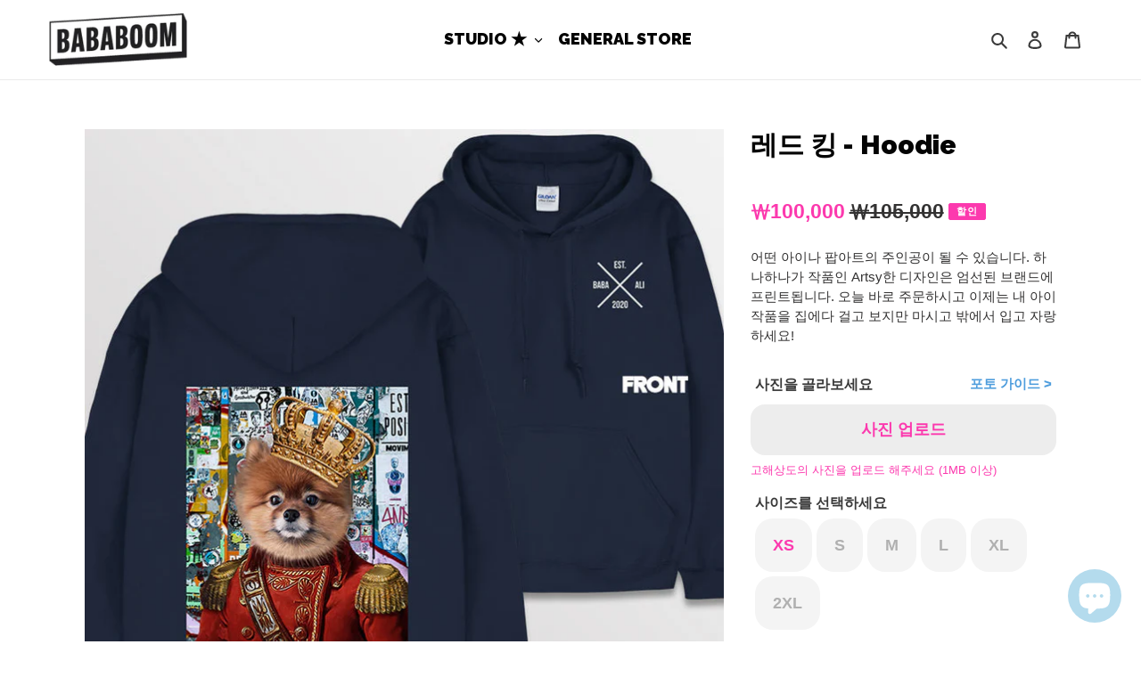

--- FILE ---
content_type: text/html; charset=utf-8
request_url: https://bababoom.co.kr/products/_apparel4-cl1-redking-hoodie
body_size: 36125
content:
<!doctype html>
<html class="no-js" lang="ko">
<head>
  <meta charset="utf-8">
  <meta http-equiv="X-UA-Compatible" content="IE=edge,chrome=1">
  <meta name="viewport" content="width=device-width,initial-scale=1">
  <meta name="theme-color" content="#3a3a3a">
  <meta name="p:domain_verify" content="46e4e197619b7673b57bd93ee95cd433"/>
  
  <link rel="stylesheet" href="https://cdnjs.cloudflare.com/ajax/libs/jBox/1.3.3/jBox.all.min.css" />

  <link rel="preconnect" href="https://cdn.shopify.com" crossorigin>
  <link rel="preconnect" href="https://fonts.shopifycdn.com" crossorigin>
  <link rel="preconnect" href="https://monorail-edge.shopifysvc.com">

  <!--<link rel="preload" href="https://fonts.googleapis.com/earlyaccess/notosanskr.css" rel="stylesheet" />-->
  <link href="https://fonts.googleapis.com/css2?family=Raleway:wght@900&display=swap" rel="stylesheet">
  <link rel="preload" type="text/css" href="https://cdn.jsdelivr.net/gh/moonspam/NanumSquare@1.0/nanumsquare.css" rel="stylesheet" /><link rel="preload" href="//bababoom.co.kr/cdn/shop/t/32/assets/theme.css?v=120091373712038274531751343738" as="style">
  <link rel="preload" as="font" href="" type="font/woff2" crossorigin>
  <link rel="preload" as="font" href="" type="font/woff2" crossorigin>
  <link rel="preload" as="font" href="" type="font/woff2" crossorigin>
  <link rel="preload" href="//bababoom.co.kr/cdn/shop/t/32/assets/theme.js?v=16203573537316399521698741057" as="script">
  <link rel="preload" href="//bababoom.co.kr/cdn/shop/t/32/assets/lazysizes.js?v=63098554868324070131698741057" as="script"><link rel="canonical" href="https://bababoom.co.kr/products/_apparel4-cl1-redking-hoodie"><link rel="shortcut icon" href="//bababoom.co.kr/cdn/shop/files/fav32-1_32x32.png?v=1627454037" type="image/png"><title>레드 킹 - Hoodie
&ndash; BABABOOM</title><meta name="description" content="어떤 아이나 팝아트의 주인공이 될 수 있습니다. 하나하나가 작품인 Artsy한 디자인은 엄선된 브랜드에 프린트됩니다. 오늘 바로 주문하시고 이제는 내 아이 작품을 집에다 걸고 보지만 마시고 밖에서 입고 자랑하세요!"><!-- /snippets/social-meta-tags.liquid -->


<meta property="og:site_name" content="BABABOOM">
<meta property="og:url" content="https://bababoom.co.kr/products/_apparel4-cl1-redking-hoodie">
<meta property="og:title" content="레드 킹 - Hoodie">
<meta property="og:type" content="product">
<meta property="og:description" content="어떤 아이나 팝아트의 주인공이 될 수 있습니다. 하나하나가 작품인 Artsy한 디자인은 엄선된 브랜드에 프린트됩니다. 오늘 바로 주문하시고 이제는 내 아이 작품을 집에다 걸고 보지만 마시고 밖에서 입고 자랑하세요!"><meta property="og:image" content="http://bababoom.co.kr/cdn/shop/products/redking_hoodie_gil_updt7_st1-navy_f844a9ff-7286-444e-8d9f-cc8d740e2bba.jpg?v=1649671574">
  <meta property="og:image:secure_url" content="https://bababoom.co.kr/cdn/shop/products/redking_hoodie_gil_updt7_st1-navy_f844a9ff-7286-444e-8d9f-cc8d740e2bba.jpg?v=1649671574">
  <meta property="og:image:width" content="770">
  <meta property="og:image:height" content="770">
  <meta property="og:price:amount" content="100,000">
  <meta property="og:price:currency" content="KRW">



<meta name="twitter:card" content="summary_large_image">
<meta name="twitter:title" content="레드 킹 - Hoodie">
<meta name="twitter:description" content="어떤 아이나 팝아트의 주인공이 될 수 있습니다. 하나하나가 작품인 Artsy한 디자인은 엄선된 브랜드에 프린트됩니다. 오늘 바로 주문하시고 이제는 내 아이 작품을 집에다 걸고 보지만 마시고 밖에서 입고 자랑하세요!">

  
<style data-shopify>
:root {
    --color-text: #3a3a3a;
    --color-text-rgb: 58, 58, 58;
    --color-body-text: #333232;
    --color-sale-text: #fc39ae;
    --color-small-button-text-border: #3a3a3a;
    --color-text-field: #ffffff;
    --color-text-field-text: #000000;
    --color-text-field-text-rgb: 0, 0, 0;

    --color-btn-primary: #3a3a3a;
    --color-btn-primary-darker: #212121;
    --color-btn-primary-text: #ffffff;

    --color-blankstate: rgba(51, 50, 50, 0.35);
    --color-blankstate-border: rgba(51, 50, 50, 0.2);
    --color-blankstate-background: rgba(51, 50, 50, 0.1);

    --color-text-focus:#606060;
    --color-overlay-text-focus:#e6e6e6;
    --color-btn-primary-focus:#606060;
    --color-btn-social-focus:#d2d2d2;
    --color-small-button-text-border-focus:#606060;
    --predictive-search-focus:#f2f2f2;

    --color-body: #ffffff;
    --color-bg: #ffffff;
    --color-bg-rgb: 255, 255, 255;
    --color-bg-alt: rgba(51, 50, 50, 0.05);
    --color-bg-currency-selector: rgba(51, 50, 50, 0.2);

    --color-overlay-title-text: #ffffff;
    --color-image-overlay: #685858;
    --color-image-overlay-rgb: 104, 88, 88;--opacity-image-overlay: 0.4;--hover-overlay-opacity: 0.8;

    --color-border: #ebebeb;
    --color-border-form: #cccccc;
    --color-border-form-darker: #b3b3b3;

    --svg-select-icon: url(//bababoom.co.kr/cdn/shop/t/32/assets/ico-select.svg?v=29003672709104678581698741057);
    --slick-img-url: url(//bababoom.co.kr/cdn/shop/t/32/assets/ajax-loader.gif?v=41356863302472015721698741057);

    --font-weight-body--bold: 700;
    --font-weight-body--bolder: 700;

    --font-stack-header: Helvetica, Arial, sans-serif;
    --font-style-header: normal;
    --font-weight-header: 700;

    --font-stack-body: Helvetica, Arial, sans-serif;
    --font-style-body: normal;
    --font-weight-body: 400;

    --font-size-header: 27;

    --font-size-base: 18;

    --font-h1-desktop: 36;
    --font-h1-mobile: 33;
    --font-h2-desktop: 21;
    --font-h2-mobile: 18;
    --font-h3-mobile: 21;
    --font-h4-desktop: 18;
    --font-h4-mobile: 16;
    --font-h5-desktop: 15;
    --font-h5-mobile: 14;
    --font-h6-desktop: 14;
    --font-h6-mobile: 13;

    --font-mega-title-large-desktop: 67;

    --font-rich-text-large: 20;
    --font-rich-text-small: 15;

    
--color-video-bg: #f2f2f2;

    
    --global-color-image-loader-primary: rgba(58, 58, 58, 0.06);
    --global-color-image-loader-secondary: rgba(58, 58, 58, 0.12);
  }
</style>


  <style>*,::after,::before{box-sizing:border-box}body{margin:0}body,html{background-color:var(--color-body)}body,button{font-size:calc(var(--font-size-base) * 1px);font-family:var(--font-stack-body);font-style:var(--font-style-body);font-weight:var(--font-weight-body);color:var(--color-text);line-height:1.5}body,button{-webkit-font-smoothing:antialiased;-webkit-text-size-adjust:100%}.border-bottom{border-bottom:1px solid var(--color-border)}.btn--link{background-color:transparent;border:0;margin:0;color:var(--color-text);text-align:left}.text-right{text-align:right}.icon{display:inline-block;width:20px;height:20px;vertical-align:middle;fill:currentColor}.icon__fallback-text,.visually-hidden{position:absolute!important;overflow:hidden;clip:rect(0 0 0 0);height:1px;width:1px;margin:-1px;padding:0;border:0}svg.icon:not(.icon--full-color) circle,svg.icon:not(.icon--full-color) ellipse,svg.icon:not(.icon--full-color) g,svg.icon:not(.icon--full-color) line,svg.icon:not(.icon--full-color) path,svg.icon:not(.icon--full-color) polygon,svg.icon:not(.icon--full-color) polyline,svg.icon:not(.icon--full-color) rect,symbol.icon:not(.icon--full-color) circle,symbol.icon:not(.icon--full-color) ellipse,symbol.icon:not(.icon--full-color) g,symbol.icon:not(.icon--full-color) line,symbol.icon:not(.icon--full-color) path,symbol.icon:not(.icon--full-color) polygon,symbol.icon:not(.icon--full-color) polyline,symbol.icon:not(.icon--full-color) rect{fill:inherit;stroke:inherit}li{list-style:none}.list--inline{padding:0;margin:0}.list--inline>li{display:inline-block;margin-bottom:0;vertical-align:middle}a{color:var(--color-text);text-decoration:none}.h1,.h2,h1,h2{margin:0 0 17.5px;font-family:var(--font-stack-header);font-style:var(--font-style-header);font-weight:var(--font-weight-header);line-height:1.2;overflow-wrap:break-word;word-wrap:break-word}.h1 a,.h2 a,h1 a,h2 a{color:inherit;text-decoration:none;font-weight:inherit}.h1,h1{font-size:calc(((var(--font-h1-desktop))/ (var(--font-size-base))) * 1em);text-transform:none;letter-spacing:0}@media only screen and (max-width:749px){.h1,h1{font-size:calc(((var(--font-h1-mobile))/ (var(--font-size-base))) * 1em)}}.h2,h2{font-size:calc(((var(--font-h2-desktop))/ (var(--font-size-base))) * 1em);text-transform:uppercase;letter-spacing:.1em}@media only screen and (max-width:749px){.h2,h2{font-size:calc(((var(--font-h2-mobile))/ (var(--font-size-base))) * 1em)}}p{color:var(--color-body-text);margin:0 0 19.44444px}@media only screen and (max-width:749px){p{font-size:calc(((var(--font-size-base) - 1)/ (var(--font-size-base))) * 1em)}}p:last-child{margin-bottom:0}@media only screen and (max-width:749px){.small--hide{display:none!important}}.grid{list-style:none;margin:0;padding:0;margin-left:-30px}.grid::after{content:'';display:table;clear:both}@media only screen and (max-width:749px){.grid{margin-left:-22px}}.grid::after{content:'';display:table;clear:both}.grid--no-gutters{margin-left:0}.grid--no-gutters .grid__item{padding-left:0}.grid--table{display:table;table-layout:fixed;width:100%}.grid--table>.grid__item{float:none;display:table-cell;vertical-align:middle}.grid__item{float:left;padding-left:30px;width:100%}@media only screen and (max-width:749px){.grid__item{padding-left:22px}}.grid__item[class*="--push"]{position:relative}@media only screen and (min-width:750px){.medium-up--one-quarter{width:25%}.medium-up--push-one-third{width:33.33%}.medium-up--one-half{width:50%}.medium-up--push-one-third{left:33.33%;position:relative}}.site-header{position:relative;background-color:var(--color-body)}@media only screen and (max-width:749px){.site-header{border-bottom:1px solid var(--color-border)}}@media only screen and (min-width:750px){.site-header{padding:0 55px}.site-header.logo--center{padding-top:30px}}.site-header__logo{margin:15px 0}.logo-align--center .site-header__logo{text-align:center;margin:0 auto}@media only screen and (max-width:749px){.logo-align--center .site-header__logo{text-align:left;margin:15px 0}}@media only screen and (max-width:749px){.site-header__logo{padding-left:22px;text-align:left}.site-header__logo img{margin:0}}.site-header__logo-link{display:inline-block;word-break:break-word}@media only screen and (min-width:750px){.logo-align--center .site-header__logo-link{margin:0 auto}}.site-header__logo-image{display:block}@media only screen and (min-width:750px){.site-header__logo-image{margin:0 auto}}.site-header__logo-image img{width:100%}.site-header__logo-image--centered img{margin:0 auto}.site-header__logo img{display:block}.site-header__icons{position:relative;white-space:nowrap}@media only screen and (max-width:749px){.site-header__icons{width:auto;padding-right:13px}.site-header__icons .btn--link,.site-header__icons .site-header__cart{font-size:calc(((var(--font-size-base))/ (var(--font-size-base))) * 1em)}}.site-header__icons-wrapper{position:relative;display:-webkit-flex;display:-ms-flexbox;display:flex;width:100%;-ms-flex-align:center;-webkit-align-items:center;-moz-align-items:center;-ms-align-items:center;-o-align-items:center;align-items:center;-webkit-justify-content:flex-end;-ms-justify-content:flex-end;justify-content:flex-end}.site-header__account,.site-header__cart,.site-header__search{position:relative}.site-header__search.site-header__icon{display:none}@media only screen and (min-width:1400px){.site-header__search.site-header__icon{display:block}}.site-header__search-toggle{display:block}@media only screen and (min-width:750px){.site-header__account,.site-header__cart{padding:10px 11px}}.site-header__cart-title,.site-header__search-title{position:absolute!important;overflow:hidden;clip:rect(0 0 0 0);height:1px;width:1px;margin:-1px;padding:0;border:0;display:block;vertical-align:middle}.site-header__cart-title{margin-right:3px}.site-header__cart-count{display:flex;align-items:center;justify-content:center;position:absolute;right:.4rem;top:.2rem;font-weight:700;background-color:var(--color-btn-primary);color:var(--color-btn-primary-text);border-radius:50%;min-width:1em;height:1em}.site-header__cart-count span{font-family:HelveticaNeue,"Helvetica Neue",Helvetica,Arial,sans-serif;font-size:calc(11em / 16);line-height:1}@media only screen and (max-width:749px){.site-header__cart-count{top:calc(7em / 16);right:0;border-radius:50%;min-width:calc(19em / 16);height:calc(19em / 16)}}@media only screen and (max-width:749px){.site-header__cart-count span{padding:.25em calc(6em / 16);font-size:12px}}.site-header__menu{display:none}@media only screen and (max-width:749px){.site-header__icon{display:inline-block;vertical-align:middle;padding:10px 11px;margin:0}}@media only screen and (min-width:750px){.site-header__icon .icon-search{margin-right:3px}}.announcement-bar{z-index:10;position:relative;text-align:center;border-bottom:1px solid transparent;padding:2px}.announcement-bar__link{display:block}.announcement-bar__message{display:block;padding:11px 22px;font-size:calc(((16)/ (var(--font-size-base))) * 1em);font-weight:var(--font-weight-header)}@media only screen and (min-width:750px){.announcement-bar__message{padding-left:55px;padding-right:55px}}.site-nav{position:relative;padding:0;text-align:center;margin:25px 0}.site-nav a{padding:3px 10px}.site-nav__link{display:block;white-space:nowrap}.site-nav--centered .site-nav__link{padding-top:0}.site-nav__link .icon-chevron-down{width:calc(8em / 16);height:calc(8em / 16);margin-left:.5rem}.site-nav__label{border-bottom:1px solid transparent}.site-nav__link--active .site-nav__label{border-bottom-color:var(--color-text)}.site-nav__link--button{border:none;background-color:transparent;padding:3px 10px}.site-header__mobile-nav{z-index:11;position:relative;background-color:var(--color-body)}@media only screen and (max-width:749px){.site-header__mobile-nav{display:-webkit-flex;display:-ms-flexbox;display:flex;width:100%;-ms-flex-align:center;-webkit-align-items:center;-moz-align-items:center;-ms-align-items:center;-o-align-items:center;align-items:center}}.mobile-nav--open .icon-close{display:none}.main-content{opacity:0}.main-content .shopify-section{display:none}.main-content .shopify-section:first-child{display:inherit}.critical-hidden{display:none}</style>

  <script>
    window.performance.mark('debut:theme_stylesheet_loaded.start');

    function onLoadStylesheet() {
      performance.mark('debut:theme_stylesheet_loaded.end');
      performance.measure('debut:theme_stylesheet_loaded', 'debut:theme_stylesheet_loaded.start', 'debut:theme_stylesheet_loaded.end');

      var url = "//bababoom.co.kr/cdn/shop/t/32/assets/theme.css?v=120091373712038274531751343738";
      var link = document.querySelector('link[href="' + url + '"]');
      link.loaded = true;
      link.dispatchEvent(new Event('load'));
    }
  </script>
	<link rel="stylesheet" href="https://cdn.jsdelivr.net/npm/@splidejs/splide@latest/dist/css/splide.min.css" />
	<link rel="stylesheet" href="https://cdnjs.cloudflare.com/ajax/libs/animate.css/4.1.1/animate.min.css" />
  <link rel="stylesheet" href="//bababoom.co.kr/cdn/shop/t/32/assets/theme.css?v=120091373712038274531751343738" type="text/css" media="print" onload="this.media='all';onLoadStylesheet()">

  <style>
    
    
    
    
    
    
  </style>

  <script>
    var theme = {
      breakpoints: {
        medium: 750,
        large: 990,
        widescreen: 1400
      },
      strings: {
        addToCart: "카트에 추가",
        soldOut: "품절",
        unavailable: "사용할 수 없음",
        regularPrice: "정가",
        salePrice: "판매 가격",
        sale: "할인",
        fromLowestPrice: "[price]부터",
        vendor: "공급업체",
        showMore: "자세히 표시",
        showLess: "간단히 표시",
        searchFor: "검색",
        addressError: "주소 찾기 오류",
        addressNoResults: "주소 검색 결과 없음",
        addressQueryLimit: "Google API 사용 제한을 초과하였습니다. \u003ca href=\"https:\/\/developers.google.com\/maps\/premium\/usage-limits\"\u003e프리미엄 플랜\u003c\/a\u003e 으로 업그레이드를 고려하십시오.",
        authError: "Google 지도 계정을 인증하는 중에 문제가 발생했습니다.",
        newWindow: "새 창에서 열기",
        external: "외부 웹사이트 열기",
        newWindowExternal: "새 창에서 외부 웹사이트 열기",
        removeLabel: "[product] 제거",
        update: "업데이트",
        quantity: "수량",
        discountedTotal: "총 할인",
        regularTotal: "총 정가",
        priceColumn: "할인 세부 정보를 가격 컬럼에서 확인합니다.",
        quantityMinimumMessage: "수량이 1개 이상이어야 합니다.",
        cartError: "카트를 업데이트하는 중 오류가 발생했습니다. 다시 시도하십시오.",
        removedItemMessage: "\u003cspan class=\"cart__removed-product-details\"\u003e([quantity]) [link]\u003c\/span\u003e이 카드에서 제거되었습니다.",
        unitPrice: "단가",
        unitPriceSeparator: "당",
        oneCartCount: "1개 품목",
        otherCartCount: "[count]개 품목",
        quantityLabel: "수량: [count]",
        products: "제품",
        loading: "로드 중",
        number_of_results: "[result_number]\/[results_count]",
        number_of_results_found: "[results_count]개의 결과를 찾음",
        one_result_found: "1개의 결과를 찾음"
      },
      moneyFormat: "₩{{amount_no_decimals}}",
      moneyFormatWithCurrency: "₩{{amount_no_decimals}} KRW",
      settings: {
        predictiveSearchEnabled: true,
        predictiveSearchShowPrice: false,
        predictiveSearchShowVendor: false
      },
      stylesheet: "//bababoom.co.kr/cdn/shop/t/32/assets/theme.css?v=120091373712038274531751343738"
    };document.documentElement.className = document.documentElement.className.replace('no-js', 'js');
  </script><script src="//bababoom.co.kr/cdn/shop/t/32/assets/theme.js?v=16203573537316399521698741057" defer="defer"></script>
  <script src="//bababoom.co.kr/cdn/shop/t/32/assets/lazysizes.js?v=63098554868324070131698741057" async="async"></script>

  <script type="text/javascript">
    if (window.MSInputMethodContext && document.documentMode) {
      var scripts = document.getElementsByTagName('script')[0];
      var polyfill = document.createElement("script");
      polyfill.defer = true;
      polyfill.src = "//bababoom.co.kr/cdn/shop/t/32/assets/ie11CustomProperties.min.js?v=146208399201472936201698741057";

      scripts.parentNode.insertBefore(polyfill, scripts);
    }
  </script>

  <script>window.performance && window.performance.mark && window.performance.mark('shopify.content_for_header.start');</script><meta id="shopify-digital-wallet" name="shopify-digital-wallet" content="/57832571058/digital_wallets/dialog">
<link rel="alternate" hreflang="x-default" href="https://bababoom.co.kr/products/_apparel4-cl1-redking-hoodie">
<link rel="alternate" hreflang="ko" href="https://bababoom.co.kr/products/_apparel4-cl1-redking-hoodie">
<link rel="alternate" hreflang="en" href="https://bababoom.co.kr/en/products/_apparel4-cl1-redking-hoodie">
<link rel="alternate" type="application/json+oembed" href="https://bababoom.co.kr/products/_apparel4-cl1-redking-hoodie.oembed">
<script async="async" src="/checkouts/internal/preloads.js?locale=ko-KR"></script>
<script id="shopify-features" type="application/json">{"accessToken":"7773c523f284e4e6b6750f9b9e7a25b3","betas":["rich-media-storefront-analytics"],"domain":"bababoom.co.kr","predictiveSearch":false,"shopId":57832571058,"locale":"ko"}</script>
<script>var Shopify = Shopify || {};
Shopify.shop = "bababoom-co-kr.myshopify.com";
Shopify.locale = "ko";
Shopify.currency = {"active":"KRW","rate":"1.0"};
Shopify.country = "KR";
Shopify.theme = {"name":"QQ_Debut_10-31-23","id":133294588082,"schema_name":"Debut","schema_version":"17.13.0","theme_store_id":796,"role":"main"};
Shopify.theme.handle = "null";
Shopify.theme.style = {"id":null,"handle":null};
Shopify.cdnHost = "bababoom.co.kr/cdn";
Shopify.routes = Shopify.routes || {};
Shopify.routes.root = "/";</script>
<script type="module">!function(o){(o.Shopify=o.Shopify||{}).modules=!0}(window);</script>
<script>!function(o){function n(){var o=[];function n(){o.push(Array.prototype.slice.apply(arguments))}return n.q=o,n}var t=o.Shopify=o.Shopify||{};t.loadFeatures=n(),t.autoloadFeatures=n()}(window);</script>
<script id="shop-js-analytics" type="application/json">{"pageType":"product"}</script>
<script defer="defer" async type="module" src="//bababoom.co.kr/cdn/shopifycloud/shop-js/modules/v2/client.init-shop-cart-sync_BrcxAVDm.ko.esm.js"></script>
<script defer="defer" async type="module" src="//bababoom.co.kr/cdn/shopifycloud/shop-js/modules/v2/chunk.common_SFtEXUtX.esm.js"></script>
<script type="module">
  await import("//bababoom.co.kr/cdn/shopifycloud/shop-js/modules/v2/client.init-shop-cart-sync_BrcxAVDm.ko.esm.js");
await import("//bababoom.co.kr/cdn/shopifycloud/shop-js/modules/v2/chunk.common_SFtEXUtX.esm.js");

  window.Shopify.SignInWithShop?.initShopCartSync?.({"fedCMEnabled":true,"windoidEnabled":true});

</script>
<script>(function() {
  var isLoaded = false;
  function asyncLoad() {
    if (isLoaded) return;
    isLoaded = true;
    var urls = ["https:\/\/loox.io\/widget\/E1-qD-Aqic\/loox.1654410943001.js?shop=bababoom-co-kr.myshopify.com","https:\/\/assets.getuploadkit.com\/assets\/uploadkit-client.js?shop=bababoom-co-kr.myshopify.com"];
    for (var i = 0; i < urls.length; i++) {
      var s = document.createElement('script');
      s.type = 'text/javascript';
      s.async = true;
      s.src = urls[i];
      var x = document.getElementsByTagName('script')[0];
      x.parentNode.insertBefore(s, x);
    }
  };
  if(window.attachEvent) {
    window.attachEvent('onload', asyncLoad);
  } else {
    window.addEventListener('load', asyncLoad, false);
  }
})();</script>
<script id="__st">var __st={"a":57832571058,"offset":32400,"reqid":"b458f568-ccaa-4164-8691-e3b01392758c-1768594555","pageurl":"bababoom.co.kr\/products\/_apparel4-cl1-redking-hoodie","u":"8bf8a0ea3db2","p":"product","rtyp":"product","rid":7272628355250};</script>
<script>window.ShopifyPaypalV4VisibilityTracking = true;</script>
<script id="captcha-bootstrap">!function(){'use strict';const t='contact',e='account',n='new_comment',o=[[t,t],['blogs',n],['comments',n],[t,'customer']],c=[[e,'customer_login'],[e,'guest_login'],[e,'recover_customer_password'],[e,'create_customer']],r=t=>t.map((([t,e])=>`form[action*='/${t}']:not([data-nocaptcha='true']) input[name='form_type'][value='${e}']`)).join(','),a=t=>()=>t?[...document.querySelectorAll(t)].map((t=>t.form)):[];function s(){const t=[...o],e=r(t);return a(e)}const i='password',u='form_key',d=['recaptcha-v3-token','g-recaptcha-response','h-captcha-response',i],f=()=>{try{return window.sessionStorage}catch{return}},m='__shopify_v',_=t=>t.elements[u];function p(t,e,n=!1){try{const o=window.sessionStorage,c=JSON.parse(o.getItem(e)),{data:r}=function(t){const{data:e,action:n}=t;return t[m]||n?{data:e,action:n}:{data:t,action:n}}(c);for(const[e,n]of Object.entries(r))t.elements[e]&&(t.elements[e].value=n);n&&o.removeItem(e)}catch(o){console.error('form repopulation failed',{error:o})}}const l='form_type',E='cptcha';function T(t){t.dataset[E]=!0}const w=window,h=w.document,L='Shopify',v='ce_forms',y='captcha';let A=!1;((t,e)=>{const n=(g='f06e6c50-85a8-45c8-87d0-21a2b65856fe',I='https://cdn.shopify.com/shopifycloud/storefront-forms-hcaptcha/ce_storefront_forms_captcha_hcaptcha.v1.5.2.iife.js',D={infoText:'hCaptcha에 의해 보호됨',privacyText:'개인정보 보호',termsText:'약관'},(t,e,n)=>{const o=w[L][v],c=o.bindForm;if(c)return c(t,g,e,D).then(n);var r;o.q.push([[t,g,e,D],n]),r=I,A||(h.body.append(Object.assign(h.createElement('script'),{id:'captcha-provider',async:!0,src:r})),A=!0)});var g,I,D;w[L]=w[L]||{},w[L][v]=w[L][v]||{},w[L][v].q=[],w[L][y]=w[L][y]||{},w[L][y].protect=function(t,e){n(t,void 0,e),T(t)},Object.freeze(w[L][y]),function(t,e,n,w,h,L){const[v,y,A,g]=function(t,e,n){const i=e?o:[],u=t?c:[],d=[...i,...u],f=r(d),m=r(i),_=r(d.filter((([t,e])=>n.includes(e))));return[a(f),a(m),a(_),s()]}(w,h,L),I=t=>{const e=t.target;return e instanceof HTMLFormElement?e:e&&e.form},D=t=>v().includes(t);t.addEventListener('submit',(t=>{const e=I(t);if(!e)return;const n=D(e)&&!e.dataset.hcaptchaBound&&!e.dataset.recaptchaBound,o=_(e),c=g().includes(e)&&(!o||!o.value);(n||c)&&t.preventDefault(),c&&!n&&(function(t){try{if(!f())return;!function(t){const e=f();if(!e)return;const n=_(t);if(!n)return;const o=n.value;o&&e.removeItem(o)}(t);const e=Array.from(Array(32),(()=>Math.random().toString(36)[2])).join('');!function(t,e){_(t)||t.append(Object.assign(document.createElement('input'),{type:'hidden',name:u})),t.elements[u].value=e}(t,e),function(t,e){const n=f();if(!n)return;const o=[...t.querySelectorAll(`input[type='${i}']`)].map((({name:t})=>t)),c=[...d,...o],r={};for(const[a,s]of new FormData(t).entries())c.includes(a)||(r[a]=s);n.setItem(e,JSON.stringify({[m]:1,action:t.action,data:r}))}(t,e)}catch(e){console.error('failed to persist form',e)}}(e),e.submit())}));const S=(t,e)=>{t&&!t.dataset[E]&&(n(t,e.some((e=>e===t))),T(t))};for(const o of['focusin','change'])t.addEventListener(o,(t=>{const e=I(t);D(e)&&S(e,y())}));const B=e.get('form_key'),M=e.get(l),P=B&&M;t.addEventListener('DOMContentLoaded',(()=>{const t=y();if(P)for(const e of t)e.elements[l].value===M&&p(e,B);[...new Set([...A(),...v().filter((t=>'true'===t.dataset.shopifyCaptcha))])].forEach((e=>S(e,t)))}))}(h,new URLSearchParams(w.location.search),n,t,e,['guest_login'])})(!0,!0)}();</script>
<script integrity="sha256-4kQ18oKyAcykRKYeNunJcIwy7WH5gtpwJnB7kiuLZ1E=" data-source-attribution="shopify.loadfeatures" defer="defer" src="//bababoom.co.kr/cdn/shopifycloud/storefront/assets/storefront/load_feature-a0a9edcb.js" crossorigin="anonymous"></script>
<script data-source-attribution="shopify.dynamic_checkout.dynamic.init">var Shopify=Shopify||{};Shopify.PaymentButton=Shopify.PaymentButton||{isStorefrontPortableWallets:!0,init:function(){window.Shopify.PaymentButton.init=function(){};var t=document.createElement("script");t.src="https://bababoom.co.kr/cdn/shopifycloud/portable-wallets/latest/portable-wallets.ko.js",t.type="module",document.head.appendChild(t)}};
</script>
<script data-source-attribution="shopify.dynamic_checkout.buyer_consent">
  function portableWalletsHideBuyerConsent(e){var t=document.getElementById("shopify-buyer-consent"),n=document.getElementById("shopify-subscription-policy-button");t&&n&&(t.classList.add("hidden"),t.setAttribute("aria-hidden","true"),n.removeEventListener("click",e))}function portableWalletsShowBuyerConsent(e){var t=document.getElementById("shopify-buyer-consent"),n=document.getElementById("shopify-subscription-policy-button");t&&n&&(t.classList.remove("hidden"),t.removeAttribute("aria-hidden"),n.addEventListener("click",e))}window.Shopify?.PaymentButton&&(window.Shopify.PaymentButton.hideBuyerConsent=portableWalletsHideBuyerConsent,window.Shopify.PaymentButton.showBuyerConsent=portableWalletsShowBuyerConsent);
</script>
<script data-source-attribution="shopify.dynamic_checkout.cart.bootstrap">document.addEventListener("DOMContentLoaded",(function(){function t(){return document.querySelector("shopify-accelerated-checkout-cart, shopify-accelerated-checkout")}if(t())Shopify.PaymentButton.init();else{new MutationObserver((function(e,n){t()&&(Shopify.PaymentButton.init(),n.disconnect())})).observe(document.body,{childList:!0,subtree:!0})}}));
</script>

<script>window.performance && window.performance.mark && window.performance.mark('shopify.content_for_header.end');</script>

	<script>var loox_global_hash = '1768479808251';</script><script>var visitor_level_referral = {"active":true,"rtl":false,"position":"right","button_text":"친구에게 선물을 전하세요!","button_bg_color":"ED4F56","button_text_color":"FFFFFF","display_on_home_page":true,"display_on_product_page":true,"display_on_cart_page":true,"display_on_other_pages":true,"hide_on_mobile":false,"sidebar_visible":true,"orientation":"default","border_radius":{"key":"extraRounded","value":"16px","label":"Extra Rounded"}};
</script><style>.loox-reviews-default { max-width: 1200px; margin: 0 auto; }.loox-rating .loox-icon { color:#000000; }
:root { --lxs-rating-icon-color: #000000; }</style>
<script src="https://cdn.shopify.com/extensions/7bc9bb47-adfa-4267-963e-cadee5096caf/inbox-1252/assets/inbox-chat-loader.js" type="text/javascript" defer="defer"></script>
<link href="https://monorail-edge.shopifysvc.com" rel="dns-prefetch">
<script>(function(){if ("sendBeacon" in navigator && "performance" in window) {try {var session_token_from_headers = performance.getEntriesByType('navigation')[0].serverTiming.find(x => x.name == '_s').description;} catch {var session_token_from_headers = undefined;}var session_cookie_matches = document.cookie.match(/_shopify_s=([^;]*)/);var session_token_from_cookie = session_cookie_matches && session_cookie_matches.length === 2 ? session_cookie_matches[1] : "";var session_token = session_token_from_headers || session_token_from_cookie || "";function handle_abandonment_event(e) {var entries = performance.getEntries().filter(function(entry) {return /monorail-edge.shopifysvc.com/.test(entry.name);});if (!window.abandonment_tracked && entries.length === 0) {window.abandonment_tracked = true;var currentMs = Date.now();var navigation_start = performance.timing.navigationStart;var payload = {shop_id: 57832571058,url: window.location.href,navigation_start,duration: currentMs - navigation_start,session_token,page_type: "product"};window.navigator.sendBeacon("https://monorail-edge.shopifysvc.com/v1/produce", JSON.stringify({schema_id: "online_store_buyer_site_abandonment/1.1",payload: payload,metadata: {event_created_at_ms: currentMs,event_sent_at_ms: currentMs}}));}}window.addEventListener('pagehide', handle_abandonment_event);}}());</script>
<script id="web-pixels-manager-setup">(function e(e,d,r,n,o){if(void 0===o&&(o={}),!Boolean(null===(a=null===(i=window.Shopify)||void 0===i?void 0:i.analytics)||void 0===a?void 0:a.replayQueue)){var i,a;window.Shopify=window.Shopify||{};var t=window.Shopify;t.analytics=t.analytics||{};var s=t.analytics;s.replayQueue=[],s.publish=function(e,d,r){return s.replayQueue.push([e,d,r]),!0};try{self.performance.mark("wpm:start")}catch(e){}var l=function(){var e={modern:/Edge?\/(1{2}[4-9]|1[2-9]\d|[2-9]\d{2}|\d{4,})\.\d+(\.\d+|)|Firefox\/(1{2}[4-9]|1[2-9]\d|[2-9]\d{2}|\d{4,})\.\d+(\.\d+|)|Chrom(ium|e)\/(9{2}|\d{3,})\.\d+(\.\d+|)|(Maci|X1{2}).+ Version\/(15\.\d+|(1[6-9]|[2-9]\d|\d{3,})\.\d+)([,.]\d+|)( \(\w+\)|)( Mobile\/\w+|) Safari\/|Chrome.+OPR\/(9{2}|\d{3,})\.\d+\.\d+|(CPU[ +]OS|iPhone[ +]OS|CPU[ +]iPhone|CPU IPhone OS|CPU iPad OS)[ +]+(15[._]\d+|(1[6-9]|[2-9]\d|\d{3,})[._]\d+)([._]\d+|)|Android:?[ /-](13[3-9]|1[4-9]\d|[2-9]\d{2}|\d{4,})(\.\d+|)(\.\d+|)|Android.+Firefox\/(13[5-9]|1[4-9]\d|[2-9]\d{2}|\d{4,})\.\d+(\.\d+|)|Android.+Chrom(ium|e)\/(13[3-9]|1[4-9]\d|[2-9]\d{2}|\d{4,})\.\d+(\.\d+|)|SamsungBrowser\/([2-9]\d|\d{3,})\.\d+/,legacy:/Edge?\/(1[6-9]|[2-9]\d|\d{3,})\.\d+(\.\d+|)|Firefox\/(5[4-9]|[6-9]\d|\d{3,})\.\d+(\.\d+|)|Chrom(ium|e)\/(5[1-9]|[6-9]\d|\d{3,})\.\d+(\.\d+|)([\d.]+$|.*Safari\/(?![\d.]+ Edge\/[\d.]+$))|(Maci|X1{2}).+ Version\/(10\.\d+|(1[1-9]|[2-9]\d|\d{3,})\.\d+)([,.]\d+|)( \(\w+\)|)( Mobile\/\w+|) Safari\/|Chrome.+OPR\/(3[89]|[4-9]\d|\d{3,})\.\d+\.\d+|(CPU[ +]OS|iPhone[ +]OS|CPU[ +]iPhone|CPU IPhone OS|CPU iPad OS)[ +]+(10[._]\d+|(1[1-9]|[2-9]\d|\d{3,})[._]\d+)([._]\d+|)|Android:?[ /-](13[3-9]|1[4-9]\d|[2-9]\d{2}|\d{4,})(\.\d+|)(\.\d+|)|Mobile Safari.+OPR\/([89]\d|\d{3,})\.\d+\.\d+|Android.+Firefox\/(13[5-9]|1[4-9]\d|[2-9]\d{2}|\d{4,})\.\d+(\.\d+|)|Android.+Chrom(ium|e)\/(13[3-9]|1[4-9]\d|[2-9]\d{2}|\d{4,})\.\d+(\.\d+|)|Android.+(UC? ?Browser|UCWEB|U3)[ /]?(15\.([5-9]|\d{2,})|(1[6-9]|[2-9]\d|\d{3,})\.\d+)\.\d+|SamsungBrowser\/(5\.\d+|([6-9]|\d{2,})\.\d+)|Android.+MQ{2}Browser\/(14(\.(9|\d{2,})|)|(1[5-9]|[2-9]\d|\d{3,})(\.\d+|))(\.\d+|)|K[Aa][Ii]OS\/(3\.\d+|([4-9]|\d{2,})\.\d+)(\.\d+|)/},d=e.modern,r=e.legacy,n=navigator.userAgent;return n.match(d)?"modern":n.match(r)?"legacy":"unknown"}(),u="modern"===l?"modern":"legacy",c=(null!=n?n:{modern:"",legacy:""})[u],f=function(e){return[e.baseUrl,"/wpm","/b",e.hashVersion,"modern"===e.buildTarget?"m":"l",".js"].join("")}({baseUrl:d,hashVersion:r,buildTarget:u}),m=function(e){var d=e.version,r=e.bundleTarget,n=e.surface,o=e.pageUrl,i=e.monorailEndpoint;return{emit:function(e){var a=e.status,t=e.errorMsg,s=(new Date).getTime(),l=JSON.stringify({metadata:{event_sent_at_ms:s},events:[{schema_id:"web_pixels_manager_load/3.1",payload:{version:d,bundle_target:r,page_url:o,status:a,surface:n,error_msg:t},metadata:{event_created_at_ms:s}}]});if(!i)return console&&console.warn&&console.warn("[Web Pixels Manager] No Monorail endpoint provided, skipping logging."),!1;try{return self.navigator.sendBeacon.bind(self.navigator)(i,l)}catch(e){}var u=new XMLHttpRequest;try{return u.open("POST",i,!0),u.setRequestHeader("Content-Type","text/plain"),u.send(l),!0}catch(e){return console&&console.warn&&console.warn("[Web Pixels Manager] Got an unhandled error while logging to Monorail."),!1}}}}({version:r,bundleTarget:l,surface:e.surface,pageUrl:self.location.href,monorailEndpoint:e.monorailEndpoint});try{o.browserTarget=l,function(e){var d=e.src,r=e.async,n=void 0===r||r,o=e.onload,i=e.onerror,a=e.sri,t=e.scriptDataAttributes,s=void 0===t?{}:t,l=document.createElement("script"),u=document.querySelector("head"),c=document.querySelector("body");if(l.async=n,l.src=d,a&&(l.integrity=a,l.crossOrigin="anonymous"),s)for(var f in s)if(Object.prototype.hasOwnProperty.call(s,f))try{l.dataset[f]=s[f]}catch(e){}if(o&&l.addEventListener("load",o),i&&l.addEventListener("error",i),u)u.appendChild(l);else{if(!c)throw new Error("Did not find a head or body element to append the script");c.appendChild(l)}}({src:f,async:!0,onload:function(){if(!function(){var e,d;return Boolean(null===(d=null===(e=window.Shopify)||void 0===e?void 0:e.analytics)||void 0===d?void 0:d.initialized)}()){var d=window.webPixelsManager.init(e)||void 0;if(d){var r=window.Shopify.analytics;r.replayQueue.forEach((function(e){var r=e[0],n=e[1],o=e[2];d.publishCustomEvent(r,n,o)})),r.replayQueue=[],r.publish=d.publishCustomEvent,r.visitor=d.visitor,r.initialized=!0}}},onerror:function(){return m.emit({status:"failed",errorMsg:"".concat(f," has failed to load")})},sri:function(e){var d=/^sha384-[A-Za-z0-9+/=]+$/;return"string"==typeof e&&d.test(e)}(c)?c:"",scriptDataAttributes:o}),m.emit({status:"loading"})}catch(e){m.emit({status:"failed",errorMsg:(null==e?void 0:e.message)||"Unknown error"})}}})({shopId: 57832571058,storefrontBaseUrl: "https://bababoom.co.kr",extensionsBaseUrl: "https://extensions.shopifycdn.com/cdn/shopifycloud/web-pixels-manager",monorailEndpoint: "https://monorail-edge.shopifysvc.com/unstable/produce_batch",surface: "storefront-renderer",enabledBetaFlags: ["2dca8a86"],webPixelsConfigList: [{"id":"1694302386","configuration":"{\"pixel_id\":\"320709002858998\",\"pixel_type\":\"facebook_pixel\"}","eventPayloadVersion":"v1","runtimeContext":"OPEN","scriptVersion":"ca16bc87fe92b6042fbaa3acc2fbdaa6","type":"APP","apiClientId":2329312,"privacyPurposes":["ANALYTICS","MARKETING","SALE_OF_DATA"],"dataSharingAdjustments":{"protectedCustomerApprovalScopes":["read_customer_address","read_customer_email","read_customer_name","read_customer_personal_data","read_customer_phone"]}},{"id":"484901042","configuration":"{\"pixelCode\":\"C630762RVDG23LPPN6L0\"}","eventPayloadVersion":"v1","runtimeContext":"STRICT","scriptVersion":"22e92c2ad45662f435e4801458fb78cc","type":"APP","apiClientId":4383523,"privacyPurposes":["ANALYTICS","MARKETING","SALE_OF_DATA"],"dataSharingAdjustments":{"protectedCustomerApprovalScopes":["read_customer_address","read_customer_email","read_customer_name","read_customer_personal_data","read_customer_phone"]}},{"id":"101712050","eventPayloadVersion":"v1","runtimeContext":"LAX","scriptVersion":"1","type":"CUSTOM","privacyPurposes":["ANALYTICS"],"name":"Google Analytics tag (migrated)"},{"id":"shopify-app-pixel","configuration":"{}","eventPayloadVersion":"v1","runtimeContext":"STRICT","scriptVersion":"0450","apiClientId":"shopify-pixel","type":"APP","privacyPurposes":["ANALYTICS","MARKETING"]},{"id":"shopify-custom-pixel","eventPayloadVersion":"v1","runtimeContext":"LAX","scriptVersion":"0450","apiClientId":"shopify-pixel","type":"CUSTOM","privacyPurposes":["ANALYTICS","MARKETING"]}],isMerchantRequest: false,initData: {"shop":{"name":"BABABOOM","paymentSettings":{"currencyCode":"KRW"},"myshopifyDomain":"bababoom-co-kr.myshopify.com","countryCode":"KR","storefrontUrl":"https:\/\/bababoom.co.kr"},"customer":null,"cart":null,"checkout":null,"productVariants":[{"price":{"amount":100000.0,"currencyCode":"KRW"},"product":{"title":"레드 킹 - Hoodie","vendor":"BABABOOM","id":"7272628355250","untranslatedTitle":"레드 킹 - Hoodie","url":"\/products\/_apparel4-cl1-redking-hoodie","type":"Hoodie"},"id":"41810945900722","image":{"src":"\/\/bababoom.co.kr\/cdn\/shop\/products\/redking_hoodie_gil_updt7_st1-navy_f844a9ff-7286-444e-8d9f-cc8d740e2bba.jpg?v=1649671574"},"sku":null,"title":"XS \/ White","untranslatedTitle":"XS \/ White"},{"price":{"amount":100000.0,"currencyCode":"KRW"},"product":{"title":"레드 킹 - Hoodie","vendor":"BABABOOM","id":"7272628355250","untranslatedTitle":"레드 킹 - Hoodie","url":"\/products\/_apparel4-cl1-redking-hoodie","type":"Hoodie"},"id":"41810945933490","image":{"src":"\/\/bababoom.co.kr\/cdn\/shop\/products\/redking_hoodie_gil_updt7_st1-navy_f844a9ff-7286-444e-8d9f-cc8d740e2bba.jpg?v=1649671574"},"sku":null,"title":"XS \/ Sport Gray","untranslatedTitle":"XS \/ Sport Gray"},{"price":{"amount":100000.0,"currencyCode":"KRW"},"product":{"title":"레드 킹 - Hoodie","vendor":"BABABOOM","id":"7272628355250","untranslatedTitle":"레드 킹 - Hoodie","url":"\/products\/_apparel4-cl1-redking-hoodie","type":"Hoodie"},"id":"41810945966258","image":{"src":"\/\/bababoom.co.kr\/cdn\/shop\/products\/redking_hoodie_gil_updt7_st1-navy_f844a9ff-7286-444e-8d9f-cc8d740e2bba.jpg?v=1649671574"},"sku":null,"title":"XS \/ Navy","untranslatedTitle":"XS \/ Navy"},{"price":{"amount":100000.0,"currencyCode":"KRW"},"product":{"title":"레드 킹 - Hoodie","vendor":"BABABOOM","id":"7272628355250","untranslatedTitle":"레드 킹 - Hoodie","url":"\/products\/_apparel4-cl1-redking-hoodie","type":"Hoodie"},"id":"41810945999026","image":{"src":"\/\/bababoom.co.kr\/cdn\/shop\/products\/redking_hoodie_gil_updt7_st1-navy_f844a9ff-7286-444e-8d9f-cc8d740e2bba.jpg?v=1649671574"},"sku":null,"title":"XS \/ Black","untranslatedTitle":"XS \/ Black"},{"price":{"amount":100000.0,"currencyCode":"KRW"},"product":{"title":"레드 킹 - Hoodie","vendor":"BABABOOM","id":"7272628355250","untranslatedTitle":"레드 킹 - Hoodie","url":"\/products\/_apparel4-cl1-redking-hoodie","type":"Hoodie"},"id":"41810946031794","image":{"src":"\/\/bababoom.co.kr\/cdn\/shop\/products\/redking_hoodie_gil_updt7_st1-navy_f844a9ff-7286-444e-8d9f-cc8d740e2bba.jpg?v=1649671574"},"sku":null,"title":"S \/ White","untranslatedTitle":"S \/ White"},{"price":{"amount":100000.0,"currencyCode":"KRW"},"product":{"title":"레드 킹 - Hoodie","vendor":"BABABOOM","id":"7272628355250","untranslatedTitle":"레드 킹 - Hoodie","url":"\/products\/_apparel4-cl1-redking-hoodie","type":"Hoodie"},"id":"41810946064562","image":{"src":"\/\/bababoom.co.kr\/cdn\/shop\/products\/redking_hoodie_gil_updt7_st1-navy_f844a9ff-7286-444e-8d9f-cc8d740e2bba.jpg?v=1649671574"},"sku":null,"title":"S \/ Sport Gray","untranslatedTitle":"S \/ Sport Gray"},{"price":{"amount":100000.0,"currencyCode":"KRW"},"product":{"title":"레드 킹 - Hoodie","vendor":"BABABOOM","id":"7272628355250","untranslatedTitle":"레드 킹 - Hoodie","url":"\/products\/_apparel4-cl1-redking-hoodie","type":"Hoodie"},"id":"41810946097330","image":{"src":"\/\/bababoom.co.kr\/cdn\/shop\/products\/redking_hoodie_gil_updt7_st1-navy_f844a9ff-7286-444e-8d9f-cc8d740e2bba.jpg?v=1649671574"},"sku":null,"title":"S \/ Navy","untranslatedTitle":"S \/ Navy"},{"price":{"amount":100000.0,"currencyCode":"KRW"},"product":{"title":"레드 킹 - Hoodie","vendor":"BABABOOM","id":"7272628355250","untranslatedTitle":"레드 킹 - Hoodie","url":"\/products\/_apparel4-cl1-redking-hoodie","type":"Hoodie"},"id":"41810946130098","image":{"src":"\/\/bababoom.co.kr\/cdn\/shop\/products\/redking_hoodie_gil_updt7_st1-navy_f844a9ff-7286-444e-8d9f-cc8d740e2bba.jpg?v=1649671574"},"sku":null,"title":"S \/ Black","untranslatedTitle":"S \/ Black"},{"price":{"amount":100000.0,"currencyCode":"KRW"},"product":{"title":"레드 킹 - Hoodie","vendor":"BABABOOM","id":"7272628355250","untranslatedTitle":"레드 킹 - Hoodie","url":"\/products\/_apparel4-cl1-redking-hoodie","type":"Hoodie"},"id":"41810946162866","image":{"src":"\/\/bababoom.co.kr\/cdn\/shop\/products\/redking_hoodie_gil_updt7_st1-navy_f844a9ff-7286-444e-8d9f-cc8d740e2bba.jpg?v=1649671574"},"sku":null,"title":"M \/ White","untranslatedTitle":"M \/ White"},{"price":{"amount":100000.0,"currencyCode":"KRW"},"product":{"title":"레드 킹 - Hoodie","vendor":"BABABOOM","id":"7272628355250","untranslatedTitle":"레드 킹 - Hoodie","url":"\/products\/_apparel4-cl1-redking-hoodie","type":"Hoodie"},"id":"41810946195634","image":{"src":"\/\/bababoom.co.kr\/cdn\/shop\/products\/redking_hoodie_gil_updt7_st1-navy_f844a9ff-7286-444e-8d9f-cc8d740e2bba.jpg?v=1649671574"},"sku":null,"title":"M \/ Sport Gray","untranslatedTitle":"M \/ Sport Gray"},{"price":{"amount":100000.0,"currencyCode":"KRW"},"product":{"title":"레드 킹 - Hoodie","vendor":"BABABOOM","id":"7272628355250","untranslatedTitle":"레드 킹 - Hoodie","url":"\/products\/_apparel4-cl1-redking-hoodie","type":"Hoodie"},"id":"41810946228402","image":{"src":"\/\/bababoom.co.kr\/cdn\/shop\/products\/redking_hoodie_gil_updt7_st1-navy_f844a9ff-7286-444e-8d9f-cc8d740e2bba.jpg?v=1649671574"},"sku":null,"title":"M \/ Navy","untranslatedTitle":"M \/ Navy"},{"price":{"amount":100000.0,"currencyCode":"KRW"},"product":{"title":"레드 킹 - Hoodie","vendor":"BABABOOM","id":"7272628355250","untranslatedTitle":"레드 킹 - Hoodie","url":"\/products\/_apparel4-cl1-redking-hoodie","type":"Hoodie"},"id":"41810946261170","image":{"src":"\/\/bababoom.co.kr\/cdn\/shop\/products\/redking_hoodie_gil_updt7_st1-navy_f844a9ff-7286-444e-8d9f-cc8d740e2bba.jpg?v=1649671574"},"sku":null,"title":"M \/ Black","untranslatedTitle":"M \/ Black"},{"price":{"amount":100000.0,"currencyCode":"KRW"},"product":{"title":"레드 킹 - Hoodie","vendor":"BABABOOM","id":"7272628355250","untranslatedTitle":"레드 킹 - Hoodie","url":"\/products\/_apparel4-cl1-redking-hoodie","type":"Hoodie"},"id":"41810946293938","image":{"src":"\/\/bababoom.co.kr\/cdn\/shop\/products\/redking_hoodie_gil_updt7_st1-navy_f844a9ff-7286-444e-8d9f-cc8d740e2bba.jpg?v=1649671574"},"sku":null,"title":"L \/ White","untranslatedTitle":"L \/ White"},{"price":{"amount":100000.0,"currencyCode":"KRW"},"product":{"title":"레드 킹 - Hoodie","vendor":"BABABOOM","id":"7272628355250","untranslatedTitle":"레드 킹 - Hoodie","url":"\/products\/_apparel4-cl1-redking-hoodie","type":"Hoodie"},"id":"41810946326706","image":{"src":"\/\/bababoom.co.kr\/cdn\/shop\/products\/redking_hoodie_gil_updt7_st1-navy_f844a9ff-7286-444e-8d9f-cc8d740e2bba.jpg?v=1649671574"},"sku":null,"title":"L \/ Sport Gray","untranslatedTitle":"L \/ Sport Gray"},{"price":{"amount":100000.0,"currencyCode":"KRW"},"product":{"title":"레드 킹 - Hoodie","vendor":"BABABOOM","id":"7272628355250","untranslatedTitle":"레드 킹 - Hoodie","url":"\/products\/_apparel4-cl1-redking-hoodie","type":"Hoodie"},"id":"41810946359474","image":{"src":"\/\/bababoom.co.kr\/cdn\/shop\/products\/redking_hoodie_gil_updt7_st1-navy_f844a9ff-7286-444e-8d9f-cc8d740e2bba.jpg?v=1649671574"},"sku":null,"title":"L \/ Navy","untranslatedTitle":"L \/ Navy"},{"price":{"amount":100000.0,"currencyCode":"KRW"},"product":{"title":"레드 킹 - Hoodie","vendor":"BABABOOM","id":"7272628355250","untranslatedTitle":"레드 킹 - Hoodie","url":"\/products\/_apparel4-cl1-redking-hoodie","type":"Hoodie"},"id":"41810946392242","image":{"src":"\/\/bababoom.co.kr\/cdn\/shop\/products\/redking_hoodie_gil_updt7_st1-navy_f844a9ff-7286-444e-8d9f-cc8d740e2bba.jpg?v=1649671574"},"sku":null,"title":"L \/ Black","untranslatedTitle":"L \/ Black"},{"price":{"amount":100000.0,"currencyCode":"KRW"},"product":{"title":"레드 킹 - Hoodie","vendor":"BABABOOM","id":"7272628355250","untranslatedTitle":"레드 킹 - Hoodie","url":"\/products\/_apparel4-cl1-redking-hoodie","type":"Hoodie"},"id":"41810946425010","image":{"src":"\/\/bababoom.co.kr\/cdn\/shop\/products\/redking_hoodie_gil_updt7_st1-navy_f844a9ff-7286-444e-8d9f-cc8d740e2bba.jpg?v=1649671574"},"sku":null,"title":"XL \/ White","untranslatedTitle":"XL \/ White"},{"price":{"amount":100000.0,"currencyCode":"KRW"},"product":{"title":"레드 킹 - Hoodie","vendor":"BABABOOM","id":"7272628355250","untranslatedTitle":"레드 킹 - Hoodie","url":"\/products\/_apparel4-cl1-redking-hoodie","type":"Hoodie"},"id":"41810946457778","image":{"src":"\/\/bababoom.co.kr\/cdn\/shop\/products\/redking_hoodie_gil_updt7_st1-navy_f844a9ff-7286-444e-8d9f-cc8d740e2bba.jpg?v=1649671574"},"sku":null,"title":"XL \/ Sport Gray","untranslatedTitle":"XL \/ Sport Gray"},{"price":{"amount":100000.0,"currencyCode":"KRW"},"product":{"title":"레드 킹 - Hoodie","vendor":"BABABOOM","id":"7272628355250","untranslatedTitle":"레드 킹 - Hoodie","url":"\/products\/_apparel4-cl1-redking-hoodie","type":"Hoodie"},"id":"41810946490546","image":{"src":"\/\/bababoom.co.kr\/cdn\/shop\/products\/redking_hoodie_gil_updt7_st1-navy_f844a9ff-7286-444e-8d9f-cc8d740e2bba.jpg?v=1649671574"},"sku":null,"title":"XL \/ Navy","untranslatedTitle":"XL \/ Navy"},{"price":{"amount":100000.0,"currencyCode":"KRW"},"product":{"title":"레드 킹 - Hoodie","vendor":"BABABOOM","id":"7272628355250","untranslatedTitle":"레드 킹 - Hoodie","url":"\/products\/_apparel4-cl1-redking-hoodie","type":"Hoodie"},"id":"41810946523314","image":{"src":"\/\/bababoom.co.kr\/cdn\/shop\/products\/redking_hoodie_gil_updt7_st1-navy_f844a9ff-7286-444e-8d9f-cc8d740e2bba.jpg?v=1649671574"},"sku":null,"title":"XL \/ Black","untranslatedTitle":"XL \/ Black"},{"price":{"amount":100000.0,"currencyCode":"KRW"},"product":{"title":"레드 킹 - Hoodie","vendor":"BABABOOM","id":"7272628355250","untranslatedTitle":"레드 킹 - Hoodie","url":"\/products\/_apparel4-cl1-redking-hoodie","type":"Hoodie"},"id":"41810946556082","image":{"src":"\/\/bababoom.co.kr\/cdn\/shop\/products\/redking_hoodie_gil_updt7_st1-navy_f844a9ff-7286-444e-8d9f-cc8d740e2bba.jpg?v=1649671574"},"sku":null,"title":"2XL \/ White","untranslatedTitle":"2XL \/ White"},{"price":{"amount":100000.0,"currencyCode":"KRW"},"product":{"title":"레드 킹 - Hoodie","vendor":"BABABOOM","id":"7272628355250","untranslatedTitle":"레드 킹 - Hoodie","url":"\/products\/_apparel4-cl1-redking-hoodie","type":"Hoodie"},"id":"41810946588850","image":{"src":"\/\/bababoom.co.kr\/cdn\/shop\/products\/redking_hoodie_gil_updt7_st1-navy_f844a9ff-7286-444e-8d9f-cc8d740e2bba.jpg?v=1649671574"},"sku":null,"title":"2XL \/ Sport Gray","untranslatedTitle":"2XL \/ Sport Gray"},{"price":{"amount":100000.0,"currencyCode":"KRW"},"product":{"title":"레드 킹 - Hoodie","vendor":"BABABOOM","id":"7272628355250","untranslatedTitle":"레드 킹 - Hoodie","url":"\/products\/_apparel4-cl1-redking-hoodie","type":"Hoodie"},"id":"41810946621618","image":{"src":"\/\/bababoom.co.kr\/cdn\/shop\/products\/redking_hoodie_gil_updt7_st1-navy_f844a9ff-7286-444e-8d9f-cc8d740e2bba.jpg?v=1649671574"},"sku":null,"title":"2XL \/ Navy","untranslatedTitle":"2XL \/ Navy"},{"price":{"amount":100000.0,"currencyCode":"KRW"},"product":{"title":"레드 킹 - Hoodie","vendor":"BABABOOM","id":"7272628355250","untranslatedTitle":"레드 킹 - Hoodie","url":"\/products\/_apparel4-cl1-redking-hoodie","type":"Hoodie"},"id":"41810946654386","image":{"src":"\/\/bababoom.co.kr\/cdn\/shop\/products\/redking_hoodie_gil_updt7_st1-navy_f844a9ff-7286-444e-8d9f-cc8d740e2bba.jpg?v=1649671574"},"sku":null,"title":"2XL \/ Black","untranslatedTitle":"2XL \/ Black"}],"purchasingCompany":null},},"https://bababoom.co.kr/cdn","fcfee988w5aeb613cpc8e4bc33m6693e112",{"modern":"","legacy":""},{"shopId":"57832571058","storefrontBaseUrl":"https:\/\/bababoom.co.kr","extensionBaseUrl":"https:\/\/extensions.shopifycdn.com\/cdn\/shopifycloud\/web-pixels-manager","surface":"storefront-renderer","enabledBetaFlags":"[\"2dca8a86\"]","isMerchantRequest":"false","hashVersion":"fcfee988w5aeb613cpc8e4bc33m6693e112","publish":"custom","events":"[[\"page_viewed\",{}],[\"product_viewed\",{\"productVariant\":{\"price\":{\"amount\":100000.0,\"currencyCode\":\"KRW\"},\"product\":{\"title\":\"레드 킹 - Hoodie\",\"vendor\":\"BABABOOM\",\"id\":\"7272628355250\",\"untranslatedTitle\":\"레드 킹 - Hoodie\",\"url\":\"\/products\/_apparel4-cl1-redking-hoodie\",\"type\":\"Hoodie\"},\"id\":\"41810945900722\",\"image\":{\"src\":\"\/\/bababoom.co.kr\/cdn\/shop\/products\/redking_hoodie_gil_updt7_st1-navy_f844a9ff-7286-444e-8d9f-cc8d740e2bba.jpg?v=1649671574\"},\"sku\":null,\"title\":\"XS \/ White\",\"untranslatedTitle\":\"XS \/ White\"}}]]"});</script><script>
  window.ShopifyAnalytics = window.ShopifyAnalytics || {};
  window.ShopifyAnalytics.meta = window.ShopifyAnalytics.meta || {};
  window.ShopifyAnalytics.meta.currency = 'KRW';
  var meta = {"product":{"id":7272628355250,"gid":"gid:\/\/shopify\/Product\/7272628355250","vendor":"BABABOOM","type":"Hoodie","handle":"_apparel4-cl1-redking-hoodie","variants":[{"id":41810945900722,"price":10000000,"name":"레드 킹 - Hoodie - XS \/ White","public_title":"XS \/ White","sku":null},{"id":41810945933490,"price":10000000,"name":"레드 킹 - Hoodie - XS \/ Sport Gray","public_title":"XS \/ Sport Gray","sku":null},{"id":41810945966258,"price":10000000,"name":"레드 킹 - Hoodie - XS \/ Navy","public_title":"XS \/ Navy","sku":null},{"id":41810945999026,"price":10000000,"name":"레드 킹 - Hoodie - XS \/ Black","public_title":"XS \/ Black","sku":null},{"id":41810946031794,"price":10000000,"name":"레드 킹 - Hoodie - S \/ White","public_title":"S \/ White","sku":null},{"id":41810946064562,"price":10000000,"name":"레드 킹 - Hoodie - S \/ Sport Gray","public_title":"S \/ Sport Gray","sku":null},{"id":41810946097330,"price":10000000,"name":"레드 킹 - Hoodie - S \/ Navy","public_title":"S \/ Navy","sku":null},{"id":41810946130098,"price":10000000,"name":"레드 킹 - Hoodie - S \/ Black","public_title":"S \/ Black","sku":null},{"id":41810946162866,"price":10000000,"name":"레드 킹 - Hoodie - M \/ White","public_title":"M \/ White","sku":null},{"id":41810946195634,"price":10000000,"name":"레드 킹 - Hoodie - M \/ Sport Gray","public_title":"M \/ Sport Gray","sku":null},{"id":41810946228402,"price":10000000,"name":"레드 킹 - Hoodie - M \/ Navy","public_title":"M \/ Navy","sku":null},{"id":41810946261170,"price":10000000,"name":"레드 킹 - Hoodie - M \/ Black","public_title":"M \/ Black","sku":null},{"id":41810946293938,"price":10000000,"name":"레드 킹 - Hoodie - L \/ White","public_title":"L \/ White","sku":null},{"id":41810946326706,"price":10000000,"name":"레드 킹 - Hoodie - L \/ Sport Gray","public_title":"L \/ Sport Gray","sku":null},{"id":41810946359474,"price":10000000,"name":"레드 킹 - Hoodie - L \/ Navy","public_title":"L \/ Navy","sku":null},{"id":41810946392242,"price":10000000,"name":"레드 킹 - Hoodie - L \/ Black","public_title":"L \/ Black","sku":null},{"id":41810946425010,"price":10000000,"name":"레드 킹 - Hoodie - XL \/ White","public_title":"XL \/ White","sku":null},{"id":41810946457778,"price":10000000,"name":"레드 킹 - Hoodie - XL \/ Sport Gray","public_title":"XL \/ Sport Gray","sku":null},{"id":41810946490546,"price":10000000,"name":"레드 킹 - Hoodie - XL \/ Navy","public_title":"XL \/ Navy","sku":null},{"id":41810946523314,"price":10000000,"name":"레드 킹 - Hoodie - XL \/ Black","public_title":"XL \/ Black","sku":null},{"id":41810946556082,"price":10000000,"name":"레드 킹 - Hoodie - 2XL \/ White","public_title":"2XL \/ White","sku":null},{"id":41810946588850,"price":10000000,"name":"레드 킹 - Hoodie - 2XL \/ Sport Gray","public_title":"2XL \/ Sport Gray","sku":null},{"id":41810946621618,"price":10000000,"name":"레드 킹 - Hoodie - 2XL \/ Navy","public_title":"2XL \/ Navy","sku":null},{"id":41810946654386,"price":10000000,"name":"레드 킹 - Hoodie - 2XL \/ Black","public_title":"2XL \/ Black","sku":null}],"remote":false},"page":{"pageType":"product","resourceType":"product","resourceId":7272628355250,"requestId":"b458f568-ccaa-4164-8691-e3b01392758c-1768594555"}};
  for (var attr in meta) {
    window.ShopifyAnalytics.meta[attr] = meta[attr];
  }
</script>
<script class="analytics">
  (function () {
    var customDocumentWrite = function(content) {
      var jquery = null;

      if (window.jQuery) {
        jquery = window.jQuery;
      } else if (window.Checkout && window.Checkout.$) {
        jquery = window.Checkout.$;
      }

      if (jquery) {
        jquery('body').append(content);
      }
    };

    var hasLoggedConversion = function(token) {
      if (token) {
        return document.cookie.indexOf('loggedConversion=' + token) !== -1;
      }
      return false;
    }

    var setCookieIfConversion = function(token) {
      if (token) {
        var twoMonthsFromNow = new Date(Date.now());
        twoMonthsFromNow.setMonth(twoMonthsFromNow.getMonth() + 2);

        document.cookie = 'loggedConversion=' + token + '; expires=' + twoMonthsFromNow;
      }
    }

    var trekkie = window.ShopifyAnalytics.lib = window.trekkie = window.trekkie || [];
    if (trekkie.integrations) {
      return;
    }
    trekkie.methods = [
      'identify',
      'page',
      'ready',
      'track',
      'trackForm',
      'trackLink'
    ];
    trekkie.factory = function(method) {
      return function() {
        var args = Array.prototype.slice.call(arguments);
        args.unshift(method);
        trekkie.push(args);
        return trekkie;
      };
    };
    for (var i = 0; i < trekkie.methods.length; i++) {
      var key = trekkie.methods[i];
      trekkie[key] = trekkie.factory(key);
    }
    trekkie.load = function(config) {
      trekkie.config = config || {};
      trekkie.config.initialDocumentCookie = document.cookie;
      var first = document.getElementsByTagName('script')[0];
      var script = document.createElement('script');
      script.type = 'text/javascript';
      script.onerror = function(e) {
        var scriptFallback = document.createElement('script');
        scriptFallback.type = 'text/javascript';
        scriptFallback.onerror = function(error) {
                var Monorail = {
      produce: function produce(monorailDomain, schemaId, payload) {
        var currentMs = new Date().getTime();
        var event = {
          schema_id: schemaId,
          payload: payload,
          metadata: {
            event_created_at_ms: currentMs,
            event_sent_at_ms: currentMs
          }
        };
        return Monorail.sendRequest("https://" + monorailDomain + "/v1/produce", JSON.stringify(event));
      },
      sendRequest: function sendRequest(endpointUrl, payload) {
        // Try the sendBeacon API
        if (window && window.navigator && typeof window.navigator.sendBeacon === 'function' && typeof window.Blob === 'function' && !Monorail.isIos12()) {
          var blobData = new window.Blob([payload], {
            type: 'text/plain'
          });

          if (window.navigator.sendBeacon(endpointUrl, blobData)) {
            return true;
          } // sendBeacon was not successful

        } // XHR beacon

        var xhr = new XMLHttpRequest();

        try {
          xhr.open('POST', endpointUrl);
          xhr.setRequestHeader('Content-Type', 'text/plain');
          xhr.send(payload);
        } catch (e) {
          console.log(e);
        }

        return false;
      },
      isIos12: function isIos12() {
        return window.navigator.userAgent.lastIndexOf('iPhone; CPU iPhone OS 12_') !== -1 || window.navigator.userAgent.lastIndexOf('iPad; CPU OS 12_') !== -1;
      }
    };
    Monorail.produce('monorail-edge.shopifysvc.com',
      'trekkie_storefront_load_errors/1.1',
      {shop_id: 57832571058,
      theme_id: 133294588082,
      app_name: "storefront",
      context_url: window.location.href,
      source_url: "//bababoom.co.kr/cdn/s/trekkie.storefront.cd680fe47e6c39ca5d5df5f0a32d569bc48c0f27.min.js"});

        };
        scriptFallback.async = true;
        scriptFallback.src = '//bababoom.co.kr/cdn/s/trekkie.storefront.cd680fe47e6c39ca5d5df5f0a32d569bc48c0f27.min.js';
        first.parentNode.insertBefore(scriptFallback, first);
      };
      script.async = true;
      script.src = '//bababoom.co.kr/cdn/s/trekkie.storefront.cd680fe47e6c39ca5d5df5f0a32d569bc48c0f27.min.js';
      first.parentNode.insertBefore(script, first);
    };
    trekkie.load(
      {"Trekkie":{"appName":"storefront","development":false,"defaultAttributes":{"shopId":57832571058,"isMerchantRequest":null,"themeId":133294588082,"themeCityHash":"6302616161539523232","contentLanguage":"ko","currency":"KRW","eventMetadataId":"591ea4de-9992-4657-8a0b-f69f22acdf21"},"isServerSideCookieWritingEnabled":true,"monorailRegion":"shop_domain","enabledBetaFlags":["65f19447"]},"Session Attribution":{},"S2S":{"facebookCapiEnabled":true,"source":"trekkie-storefront-renderer","apiClientId":580111}}
    );

    var loaded = false;
    trekkie.ready(function() {
      if (loaded) return;
      loaded = true;

      window.ShopifyAnalytics.lib = window.trekkie;

      var originalDocumentWrite = document.write;
      document.write = customDocumentWrite;
      try { window.ShopifyAnalytics.merchantGoogleAnalytics.call(this); } catch(error) {};
      document.write = originalDocumentWrite;

      window.ShopifyAnalytics.lib.page(null,{"pageType":"product","resourceType":"product","resourceId":7272628355250,"requestId":"b458f568-ccaa-4164-8691-e3b01392758c-1768594555","shopifyEmitted":true});

      var match = window.location.pathname.match(/checkouts\/(.+)\/(thank_you|post_purchase)/)
      var token = match? match[1]: undefined;
      if (!hasLoggedConversion(token)) {
        setCookieIfConversion(token);
        window.ShopifyAnalytics.lib.track("Viewed Product",{"currency":"KRW","variantId":41810945900722,"productId":7272628355250,"productGid":"gid:\/\/shopify\/Product\/7272628355250","name":"레드 킹 - Hoodie - XS \/ White","price":"100000","sku":null,"brand":"BABABOOM","variant":"XS \/ White","category":"Hoodie","nonInteraction":true,"remote":false},undefined,undefined,{"shopifyEmitted":true});
      window.ShopifyAnalytics.lib.track("monorail:\/\/trekkie_storefront_viewed_product\/1.1",{"currency":"KRW","variantId":41810945900722,"productId":7272628355250,"productGid":"gid:\/\/shopify\/Product\/7272628355250","name":"레드 킹 - Hoodie - XS \/ White","price":"100000","sku":null,"brand":"BABABOOM","variant":"XS \/ White","category":"Hoodie","nonInteraction":true,"remote":false,"referer":"https:\/\/bababoom.co.kr\/products\/_apparel4-cl1-redking-hoodie"});
      }
    });


        var eventsListenerScript = document.createElement('script');
        eventsListenerScript.async = true;
        eventsListenerScript.src = "//bababoom.co.kr/cdn/shopifycloud/storefront/assets/shop_events_listener-3da45d37.js";
        document.getElementsByTagName('head')[0].appendChild(eventsListenerScript);

})();</script>
  <script>
  if (!window.ga || (window.ga && typeof window.ga !== 'function')) {
    window.ga = function ga() {
      (window.ga.q = window.ga.q || []).push(arguments);
      if (window.Shopify && window.Shopify.analytics && typeof window.Shopify.analytics.publish === 'function') {
        window.Shopify.analytics.publish("ga_stub_called", {}, {sendTo: "google_osp_migration"});
      }
      console.error("Shopify's Google Analytics stub called with:", Array.from(arguments), "\nSee https://help.shopify.com/manual/promoting-marketing/pixels/pixel-migration#google for more information.");
    };
    if (window.Shopify && window.Shopify.analytics && typeof window.Shopify.analytics.publish === 'function') {
      window.Shopify.analytics.publish("ga_stub_initialized", {}, {sendTo: "google_osp_migration"});
    }
  }
</script>
<script
  defer
  src="https://bababoom.co.kr/cdn/shopifycloud/perf-kit/shopify-perf-kit-3.0.4.min.js"
  data-application="storefront-renderer"
  data-shop-id="57832571058"
  data-render-region="gcp-us-central1"
  data-page-type="product"
  data-theme-instance-id="133294588082"
  data-theme-name="Debut"
  data-theme-version="17.13.0"
  data-monorail-region="shop_domain"
  data-resource-timing-sampling-rate="10"
  data-shs="true"
  data-shs-beacon="true"
  data-shs-export-with-fetch="true"
  data-shs-logs-sample-rate="1"
  data-shs-beacon-endpoint="https://bababoom.co.kr/api/collect"
></script>
</head>

<body class="template-product">

  <a class="in-page-link visually-hidden skip-link" href="#MainContent">콘텐츠로 건너뛰기</a><style data-shopify>

  .cart-popup {
    box-shadow: 1px 1px 10px 2px rgba(235, 235, 235, 0.5);
  }</style><div class="cart-popup-wrapper cart-popup-wrapper--hidden critical-hidden" role="dialog" aria-modal="true" aria-labelledby="CartPopupHeading" data-cart-popup-wrapper>
  <div class="cart-popup" data-cart-popup tabindex="-1">
    <div class="cart-popup__header">
      <h2 id="CartPopupHeading" class="cart-popup__heading">카트에 추가한 품목</h2>
      <button class="cart-popup__close" aria-label="닫기" data-cart-popup-close><svg aria-hidden="true" focusable="false" role="presentation" class="icon icon-close" viewBox="0 0 40 40"><path d="M23.868 20.015L39.117 4.78c1.11-1.108 1.11-2.77 0-3.877-1.109-1.108-2.773-1.108-3.882 0L19.986 16.137 4.737.904C3.628-.204 1.965-.204.856.904c-1.11 1.108-1.11 2.77 0 3.877l15.249 15.234L.855 35.248c-1.108 1.108-1.108 2.77 0 3.877.555.554 1.248.831 1.942.831s1.386-.277 1.94-.83l15.25-15.234 15.248 15.233c.555.554 1.248.831 1.941.831s1.387-.277 1.941-.83c1.11-1.109 1.11-2.77 0-3.878L23.868 20.015z" class="layer"/></svg></button>
    </div>
    <div class="cart-popup-item">
      <div class="cart-popup-item__image-wrapper hide" data-cart-popup-image-wrapper data-image-loading-animation></div>
      <div class="cart-popup-item__description">
        <div>
          <h3 class="cart-popup-item__title" data-cart-popup-title></h3>
          <ul class="product-details" aria-label="제품 세부 정보" data-cart-popup-product-details></ul>
        </div>
        <div class="cart-popup-item__quantity">
          <span class="visually-hidden" data-cart-popup-quantity-label></span>
          <span aria-hidden="true">수량:</span>
          <span aria-hidden="true" data-cart-popup-quantity></span>
        </div>
      </div>
    </div>

    <a href="/cart" class="cart-popup__cta-link btn btn--secondary-accent">
      카트 보기 (<span data-cart-popup-cart-quantity></span>)
    </a>

    <div class="cart-popup__dismiss">
      <button class="cart-popup__dismiss-button text-link text-link--accent" data-cart-popup-dismiss>
        쇼핑 계속하기
      </button>
    </div>
  </div>
</div>

<div id="shopify-section-header" class="shopify-section">

<div id="SearchDrawer" class="search-bar drawer drawer--top critical-hidden" role="dialog" aria-modal="true" aria-label="검색" data-predictive-search-drawer>
  <div class="search-bar__interior">
    <div class="search-form__container" data-search-form-container>
      <form class="search-form search-bar__form" action="/search" method="get" role="search">
        <div class="search-form__input-wrapper">
          <input
            type="text"
            name="q"
            placeholder="검색"
            role="combobox"
            aria-autocomplete="list"
            aria-owns="predictive-search-results"
            aria-expanded="false"
            aria-label="검색"
            aria-haspopup="listbox"
            class="search-form__input search-bar__input"
            data-predictive-search-drawer-input
            data-base-url="/search"
          />
          <input type="hidden" name="options[prefix]" value="last" aria-hidden="true" />
          <div class="predictive-search-wrapper predictive-search-wrapper--drawer" data-predictive-search-mount="drawer"></div>
        </div>

        <button class="search-bar__submit search-form__submit"
          type="submit"
          data-search-form-submit>
          <svg aria-hidden="true" focusable="false" role="presentation" class="icon icon-search" viewBox="0 0 37 40"><path d="M35.6 36l-9.8-9.8c4.1-5.4 3.6-13.2-1.3-18.1-5.4-5.4-14.2-5.4-19.7 0-5.4 5.4-5.4 14.2 0 19.7 2.6 2.6 6.1 4.1 9.8 4.1 3 0 5.9-1 8.3-2.8l9.8 9.8c.4.4.9.6 1.4.6s1-.2 1.4-.6c.9-.9.9-2.1.1-2.9zm-20.9-8.2c-2.6 0-5.1-1-7-2.9-3.9-3.9-3.9-10.1 0-14C9.6 9 12.2 8 14.7 8s5.1 1 7 2.9c3.9 3.9 3.9 10.1 0 14-1.9 1.9-4.4 2.9-7 2.9z"/></svg>
          <span class="icon__fallback-text">제출</span>
        </button>
      </form>

      <div class="search-bar__actions">
        <button type="button" class="btn--link search-bar__close js-drawer-close">
          <svg aria-hidden="true" focusable="false" role="presentation" class="icon icon-close" viewBox="0 0 40 40"><path d="M23.868 20.015L39.117 4.78c1.11-1.108 1.11-2.77 0-3.877-1.109-1.108-2.773-1.108-3.882 0L19.986 16.137 4.737.904C3.628-.204 1.965-.204.856.904c-1.11 1.108-1.11 2.77 0 3.877l15.249 15.234L.855 35.248c-1.108 1.108-1.108 2.77 0 3.877.555.554 1.248.831 1.942.831s1.386-.277 1.94-.83l15.25-15.234 15.248 15.233c.555.554 1.248.831 1.941.831s1.387-.277 1.941-.83c1.11-1.109 1.11-2.77 0-3.878L23.868 20.015z" class="layer"/></svg>
          <span class="icon__fallback-text">검색 닫기</span>
        </button>
      </div>
    </div>
  </div>
</div>


<div data-section-id="header" data-section-type="header-section" data-header-section>
  

  <header class="site-header border-bottom logo--left" role="banner">
    <div class="grid grid--no-gutters grid--table site-header__mobile-nav">
      

      <div class="grid__item medium-up--one-quarter logo-align--left">
        
        
          <div class="h2 site-header__logo">
        
          
<a href="/" class="site-header__logo-image" data-image-loading-animation>
              
              <img class="lazyload js"
                   src="//bababoom.co.kr/cdn/shop/files/logo_box_300x300.png?v=1629373464"
                   data-src="//bababoom.co.kr/cdn/shop/files/logo_box_{width}x.png?v=1629373464"
                   data-widths="[180, 360, 540, 720, 900, 1080, 1296, 1512, 1728, 2048]"
                   data-aspectratio="2.6091954022988504"
                   data-sizes="auto"
                   alt="BABABOOM"
                   style="max-width: 155px">
              <noscript>
                
                <img src="//bababoom.co.kr/cdn/shop/files/logo_box_155x.png?v=1629373464"
                     srcset="//bababoom.co.kr/cdn/shop/files/logo_box_155x.png?v=1629373464 1x, //bababoom.co.kr/cdn/shop/files/logo_box_155x@2x.png?v=1629373464 2x"
                     alt="BABABOOM"
                     style="max-width: 155px;">
              </noscript>
            </a>
          
        
          </div>
        
      </div>

      
        <nav class="grid__item medium-up--one-half small--hide" id="AccessibleNav" role="navigation">
          
<ul class="site-nav list--inline" id="SiteNav">
  



    
      <li class="site-nav--has-dropdown site-nav--has-centered-dropdown" data-has-dropdowns>
        <button class="site-nav__link site-nav__link--main site-nav__link--button" type="button" aria-expanded="false" aria-controls="SiteNavLabel-studio">
          <span class="site-nav__label">STUDIO ★</span><svg aria-hidden="true" focusable="false" role="presentation" class="icon icon-chevron-down" viewBox="0 0 9 9"><path d="M8.542 2.558a.625.625 0 0 1 0 .884l-3.6 3.6a.626.626 0 0 1-.884 0l-3.6-3.6a.625.625 0 1 1 .884-.884L4.5 5.716l3.158-3.158a.625.625 0 0 1 .884 0z" fill="#fff"/></svg>
        </button>

        <div class="site-nav__dropdown site-nav__dropdown--centered critical-hidden" id="SiteNavLabel-studio">
          
            <div class="site-nav__childlist">
              <ul class="site-nav__childlist-grid">
                
                  
                    <li class="site-nav__childlist-item">
                      <a href="/collections/canvas-1"
                        class="site-nav__link site-nav__child-link site-nav__child-link--parent"
                        
                      >
                        <span class="site-nav__label">CANVAS</span>
                      </a>

                      
                        <ul>
                        
                          <li>
                            <a href="/collections/studio-canvas"
                            class="site-nav__link site-nav__child-link"
                            
                          >
                              <span class="site-nav__label">Studio</span>
                            </a>
                          </li>
                        
                          <li>
                            <a href="/collections/remix-canvas"
                            class="site-nav__link site-nav__child-link"
                            
                          >
                              <span class="site-nav__label">Remix </span>
                            </a>
                          </li>
                        
                          <li>
                            <a href="/collections/pet-a-porter-canvas"
                            class="site-nav__link site-nav__child-link"
                            
                          >
                              <span class="site-nav__label">Pet a Porter</span>
                            </a>
                          </li>
                        
                        </ul>
                      

                    </li>
                  
                    <li class="site-nav__childlist-item">
                      <a href="/collections/diasec"
                        class="site-nav__link site-nav__child-link site-nav__child-link--parent"
                        
                      >
                        <span class="site-nav__label">DIASEC </span>
                      </a>

                      
                        <ul>
                        
                          <li>
                            <a href="/collections/studio-diasec"
                            class="site-nav__link site-nav__child-link"
                            
                          >
                              <span class="site-nav__label">Studio</span>
                            </a>
                          </li>
                        
                          <li>
                            <a href="/collections/remix-diasec"
                            class="site-nav__link site-nav__child-link"
                            
                          >
                              <span class="site-nav__label">Remix</span>
                            </a>
                          </li>
                        
                          <li>
                            <a href="/collections/pet-a-porter-diasec"
                            class="site-nav__link site-nav__child-link"
                            
                          >
                              <span class="site-nav__label">Pet a Porter</span>
                            </a>
                          </li>
                        
                        </ul>
                      

                    </li>
                  
                    <li class="site-nav__childlist-item">
                      <a href="/collections/apparel"
                        class="site-nav__link site-nav__child-link site-nav__child-link--parent"
                        
                      >
                        <span class="site-nav__label">APPAREL</span>
                      </a>

                      
                        <ul>
                        
                          <li>
                            <a href="/collections/t-shirts"
                            class="site-nav__link site-nav__child-link"
                            
                          >
                              <span class="site-nav__label">T-Shirts</span>
                            </a>
                          </li>
                        
                          <li>
                            <a href="/collections/sweatshirts"
                            class="site-nav__link site-nav__child-link"
                            
                          >
                              <span class="site-nav__label">Sweatshirts</span>
                            </a>
                          </li>
                        
                          <li>
                            <a href="/collections/hoodies"
                            class="site-nav__link site-nav__child-link"
                            
                          >
                              <span class="site-nav__label">Hoodies</span>
                            </a>
                          </li>
                        
                          <li>
                            <a href="/collections/zip-up-hoodies"
                            class="site-nav__link site-nav__child-link"
                            
                          >
                              <span class="site-nav__label">Zip-up Hoodies</span>
                            </a>
                          </li>
                        
                        </ul>
                      

                    </li>
                  
                    <li class="site-nav__childlist-item">
                      <a href="/collections/factory"
                        class="site-nav__link site-nav__child-link site-nav__child-link--parent"
                        
                      >
                        <span class="site-nav__label">FACTORY</span>
                      </a>

                      
                        <ul>
                        
                          <li>
                            <a href="/collections/phone-cases"
                            class="site-nav__link site-nav__child-link"
                            
                          >
                              <span class="site-nav__label">Phone Case</span>
                            </a>
                          </li>
                        
                          <li>
                            <a href="/collections/tote-bags"
                            class="site-nav__link site-nav__child-link"
                            
                          >
                              <span class="site-nav__label">Tote Bag</span>
                            </a>
                          </li>
                        
                          <li>
                            <a href="/collections/mugs"
                            class="site-nav__link site-nav__child-link"
                            
                          >
                              <span class="site-nav__label">Mug</span>
                            </a>
                          </li>
                        
                          <li>
                            <a href="/collections/cushions"
                            class="site-nav__link site-nav__child-link"
                            
                          >
                              <span class="site-nav__label">Cushion</span>
                            </a>
                          </li>
                        
                          <li>
                            <a href="/collections/coasters"
                            class="site-nav__link site-nav__child-link"
                            
                          >
                              <span class="site-nav__label">Coaster</span>
                            </a>
                          </li>
                        
                          <li>
                            <a href="/collections/grip-toks"
                            class="site-nav__link site-nav__child-link"
                            
                          >
                              <span class="site-nav__label">Grip Tok</span>
                            </a>
                          </li>
                        
                          <li>
                            <a href="/collections/tumbler"
                            class="site-nav__link site-nav__child-link"
                            
                          >
                              <span class="site-nav__label">Tumbler</span>
                            </a>
                          </li>
                        
                        </ul>
                      

                    </li>
                  
                
              </ul>
            </div>

          
        </div>
      </li>
    
  



    
      <li >
        <a href="/collections/gift-shop"
          class="site-nav__link site-nav__link--main"
          
        >
          <span class="site-nav__label">GENERAL STORE</span>
        </a>
      </li>
    
  
</ul>

        </nav>
      

      <div class="grid__item medium-up--one-quarter text-right site-header__icons site-header__icons--plus">
        <div class="site-header__icons-wrapper">

          <button type="button" class="btn--link site-header__icon site-header__search-toggle js-drawer-open-top" data-predictive-search-open-drawer>
            <svg aria-hidden="true" focusable="false" role="presentation" class="icon icon-search" viewBox="0 0 37 40"><path d="M35.6 36l-9.8-9.8c4.1-5.4 3.6-13.2-1.3-18.1-5.4-5.4-14.2-5.4-19.7 0-5.4 5.4-5.4 14.2 0 19.7 2.6 2.6 6.1 4.1 9.8 4.1 3 0 5.9-1 8.3-2.8l9.8 9.8c.4.4.9.6 1.4.6s1-.2 1.4-.6c.9-.9.9-2.1.1-2.9zm-20.9-8.2c-2.6 0-5.1-1-7-2.9-3.9-3.9-3.9-10.1 0-14C9.6 9 12.2 8 14.7 8s5.1 1 7 2.9c3.9 3.9 3.9 10.1 0 14-1.9 1.9-4.4 2.9-7 2.9z"/></svg>
            <span class="icon__fallback-text">검색</span>
          </button>

          
            
              <a href="https://shopify.com/57832571058/account?locale=ko&region_country=KR" class="site-header__icon site-header__account">
                <svg aria-hidden="true" focusable="false" role="presentation" class="icon icon-login" viewBox="0 0 28.33 37.68"><path d="M14.17 14.9a7.45 7.45 0 1 0-7.5-7.45 7.46 7.46 0 0 0 7.5 7.45zm0-10.91a3.45 3.45 0 1 1-3.5 3.46A3.46 3.46 0 0 1 14.17 4zM14.17 16.47A14.18 14.18 0 0 0 0 30.68c0 1.41.66 4 5.11 5.66a27.17 27.17 0 0 0 9.06 1.34c6.54 0 14.17-1.84 14.17-7a14.18 14.18 0 0 0-14.17-14.21zm0 17.21c-6.3 0-10.17-1.77-10.17-3a10.17 10.17 0 1 1 20.33 0c.01 1.23-3.86 3-10.16 3z"/></svg>
                <span class="icon__fallback-text">로그인</span>
              </a>
            
          

          <a href="/cart" class="site-header__icon site-header__cart">
            <svg aria-hidden="true" focusable="false" role="presentation" class="icon icon-cart" viewBox="0 0 37 40"><path d="M36.5 34.8L33.3 8h-5.9C26.7 3.9 23 .8 18.5.8S10.3 3.9 9.6 8H3.7L.5 34.8c-.2 1.5.4 2.4.9 3 .5.5 1.4 1.2 3.1 1.2h28c1.3 0 2.4-.4 3.1-1.3.7-.7 1-1.8.9-2.9zm-18-30c2.2 0 4.1 1.4 4.7 3.2h-9.5c.7-1.9 2.6-3.2 4.8-3.2zM4.5 35l2.8-23h2.2v3c0 1.1.9 2 2 2s2-.9 2-2v-3h10v3c0 1.1.9 2 2 2s2-.9 2-2v-3h2.2l2.8 23h-28z"/></svg>
            <span class="icon__fallback-text">카트</span>
            <div id="CartCount" class="site-header__cart-count hide critical-hidden" data-cart-count-bubble>
              <span data-cart-count>0</span>
              <span class="icon__fallback-text medium-up--hide">품목</span>
            </div>
          </a>

          
            <button type="button" class="btn--link site-header__icon site-header__menu js-mobile-nav-toggle mobile-nav--open" aria-controls="MobileNav"  aria-expanded="false" aria-label="메뉴">
              <svg aria-hidden="true" focusable="false" role="presentation" class="icon icon-hamburger" viewBox="0 0 37 40"><path d="M33.5 25h-30c-1.1 0-2-.9-2-2s.9-2 2-2h30c1.1 0 2 .9 2 2s-.9 2-2 2zm0-11.5h-30c-1.1 0-2-.9-2-2s.9-2 2-2h30c1.1 0 2 .9 2 2s-.9 2-2 2zm0 23h-30c-1.1 0-2-.9-2-2s.9-2 2-2h30c1.1 0 2 .9 2 2s-.9 2-2 2z"/></svg>
              <svg aria-hidden="true" focusable="false" role="presentation" class="icon icon-close" viewBox="0 0 40 40"><path d="M23.868 20.015L39.117 4.78c1.11-1.108 1.11-2.77 0-3.877-1.109-1.108-2.773-1.108-3.882 0L19.986 16.137 4.737.904C3.628-.204 1.965-.204.856.904c-1.11 1.108-1.11 2.77 0 3.877l15.249 15.234L.855 35.248c-1.108 1.108-1.108 2.77 0 3.877.555.554 1.248.831 1.942.831s1.386-.277 1.94-.83l15.25-15.234 15.248 15.233c.555.554 1.248.831 1.941.831s1.387-.277 1.941-.83c1.11-1.109 1.11-2.77 0-3.878L23.868 20.015z" class="layer"/></svg>
            </button>
          
        </div>

      </div>
    </div>

    <nav class="mobile-nav-wrapper medium-up--hide critical-hidden" role="navigation">

<ul id="MobileNav" class="mobile-nav">
        
<li class="mobile-nav__item border-bottom">
            
              
              <button type="button" class="btn--link js-toggle-submenu mobile-nav__link" data-target="studio-1" data-level="1" aria-expanded="false">
                <span class="mobile-nav__label"><img src="https://cdn.shopify.com/s/files/1/0578/3257/1058/files/studio_logo_black.svg?v=1648725477" style="height: 25px; margin-left: -14px;"></span>
                <div class="mobile-nav__icon">
                  <svg aria-hidden="true" focusable="false" role="presentation" class="icon icon-chevron-right" viewBox="0 0 14 14"><path d="M3.871.604c.44-.439 1.152-.439 1.591 0l5.515 5.515s-.049-.049.003.004l.082.08c.439.44.44 1.153 0 1.592l-5.6 5.6a1.125 1.125 0 0 1-1.59-1.59L8.675 7 3.87 2.195a1.125 1.125 0 0 1 0-1.59z" fill="#fff"></path></svg>
                </div>
              </button>
              <ul class="mobile-nav__dropdown" data-parent="studio-1" data-level="2">
                <li class="visually-hidden" tabindex="-1" data-menu-title="2">STUDIO ★ 메뉴</li>
                <li class="mobile-nav__item border-bottom">
                  <div class="mobile-nav__table">
                    <div class="mobile-nav__table-cell mobile-nav__return">
                      <button class="btn--link js-toggle-submenu mobile-nav__return-btn" type="button" aria-expanded="true" aria-label="STUDIO ★">
                        <svg aria-hidden="true" focusable="false" role="presentation" class="icon icon-chevron-left" viewBox="0 0 14 14"><path d="M10.129.604a1.125 1.125 0 0 0-1.591 0L3.023 6.12s.049-.049-.003.004l-.082.08c-.439.44-.44 1.153 0 1.592l5.6 5.6a1.125 1.125 0 0 0 1.59-1.59L5.325 7l4.805-4.805c.44-.439.44-1.151 0-1.59z" fill="#fff"></path></svg>
                      </button>
                    </div>
                    <span class="mobile-nav__sublist-link mobile-nav__sublist-header mobile-nav__sublist-header--main-nav-parent">
                      <span class="mobile-nav__label"><img src="https://cdn.shopify.com/s/files/1/0578/3257/1058/files/studio_logo_black.svg?v=1648725477" style="height: 25px; margin-left: -14px;"></span>
                    </span>
                  </div>
                </li>

                
                  <li class="mobile-nav__item border-bottom">
                    
                      <a href="/collections/studio-canvas" class="mobile-nav__sublist-link">
                        <span class="mobile-nav__label">Canvas</span>
                      </a>
                    
                  </li>
                
                  <li class="mobile-nav__item border-bottom">
                    
                      <a href="/collections/studio-diasec" class="mobile-nav__sublist-link">
                        <span class="mobile-nav__label">Diasec</span>
                      </a>
                    
                  </li>
                
                  <li class="mobile-nav__item">
                    
                      <a href="/collections/studio-poster" class="mobile-nav__sublist-link">
                        <span class="mobile-nav__label">Framed Prints</span>
                      </a>
                    
                  </li>
                
              </ul>
            
          </li>
        
<li class="mobile-nav__item border-bottom">
            
              
              <button type="button" class="btn--link js-toggle-submenu mobile-nav__link" data-target="pet-a-porter-2" data-level="1" aria-expanded="false">
                <span class="mobile-nav__label"><img src="https://cdn.shopify.com/s/files/1/0578/3257/1058/files/petaporter_logo_black.svg?v=1648697832" style="height: 25px; margin-left: 0px;"></span>
                <div class="mobile-nav__icon">
                  <svg aria-hidden="true" focusable="false" role="presentation" class="icon icon-chevron-right" viewBox="0 0 14 14"><path d="M3.871.604c.44-.439 1.152-.439 1.591 0l5.515 5.515s-.049-.049.003.004l.082.08c.439.44.44 1.153 0 1.592l-5.6 5.6a1.125 1.125 0 0 1-1.59-1.59L8.675 7 3.87 2.195a1.125 1.125 0 0 1 0-1.59z" fill="#fff"></path></svg>
                </div>
              </button>
              <ul class="mobile-nav__dropdown" data-parent="pet-a-porter-2" data-level="2">
                <li class="visually-hidden" tabindex="-1" data-menu-title="2">Pet à Porter 메뉴</li>
                <li class="mobile-nav__item border-bottom">
                  <div class="mobile-nav__table">
                    <div class="mobile-nav__table-cell mobile-nav__return">
                      <button class="btn--link js-toggle-submenu mobile-nav__return-btn" type="button" aria-expanded="true" aria-label="Pet à Porter">
                        <svg aria-hidden="true" focusable="false" role="presentation" class="icon icon-chevron-left" viewBox="0 0 14 14"><path d="M10.129.604a1.125 1.125 0 0 0-1.591 0L3.023 6.12s.049-.049-.003.004l-.082.08c-.439.44-.44 1.153 0 1.592l5.6 5.6a1.125 1.125 0 0 0 1.59-1.59L5.325 7l4.805-4.805c.44-.439.44-1.151 0-1.59z" fill="#fff"></path></svg>
                      </button>
                    </div>
                    <span class="mobile-nav__sublist-link mobile-nav__sublist-header mobile-nav__sublist-header--main-nav-parent">
                      <span class="mobile-nav__label"><img src="https://cdn.shopify.com/s/files/1/0578/3257/1058/files/petaporter_logo_black.svg?v=1648697832" style="height: 25px; margin-left: 0px;"></span>
                    </span>
                  </div>
                </li>

                
                  <li class="mobile-nav__item border-bottom">
                    
                      <a href="/collections/pet-a-porter-canvas" class="mobile-nav__sublist-link">
                        <span class="mobile-nav__label">Canvas</span>
                      </a>
                    
                  </li>
                
                  <li class="mobile-nav__item border-bottom">
                    
                      <a href="/collections/pet-a-porter-diasec" class="mobile-nav__sublist-link">
                        <span class="mobile-nav__label">Diasec</span>
                      </a>
                    
                  </li>
                
                  <li class="mobile-nav__item">
                    
                      <a href="/collections/pet-a-porter-framed-prints" class="mobile-nav__sublist-link">
                        <span class="mobile-nav__label">Framed Prints</span>
                      </a>
                    
                  </li>
                
              </ul>
            
          </li>
        
<li class="mobile-nav__item border-bottom">
            
              
              <button type="button" class="btn--link js-toggle-submenu mobile-nav__link" data-target="remix-3" data-level="1" aria-expanded="false">
                <span class="mobile-nav__label"><img src="https://cdn.shopify.com/s/files/1/0578/3257/1058/files/remix_logo_black.svg?v=1648725478" style="height: 20px; margin-left: -40px;"></span>
                <div class="mobile-nav__icon">
                  <svg aria-hidden="true" focusable="false" role="presentation" class="icon icon-chevron-right" viewBox="0 0 14 14"><path d="M3.871.604c.44-.439 1.152-.439 1.591 0l5.515 5.515s-.049-.049.003.004l.082.08c.439.44.44 1.153 0 1.592l-5.6 5.6a1.125 1.125 0 0 1-1.59-1.59L8.675 7 3.87 2.195a1.125 1.125 0 0 1 0-1.59z" fill="#fff"></path></svg>
                </div>
              </button>
              <ul class="mobile-nav__dropdown" data-parent="remix-3" data-level="2">
                <li class="visually-hidden" tabindex="-1" data-menu-title="2">Remix 메뉴</li>
                <li class="mobile-nav__item border-bottom">
                  <div class="mobile-nav__table">
                    <div class="mobile-nav__table-cell mobile-nav__return">
                      <button class="btn--link js-toggle-submenu mobile-nav__return-btn" type="button" aria-expanded="true" aria-label="Remix">
                        <svg aria-hidden="true" focusable="false" role="presentation" class="icon icon-chevron-left" viewBox="0 0 14 14"><path d="M10.129.604a1.125 1.125 0 0 0-1.591 0L3.023 6.12s.049-.049-.003.004l-.082.08c-.439.44-.44 1.153 0 1.592l5.6 5.6a1.125 1.125 0 0 0 1.59-1.59L5.325 7l4.805-4.805c.44-.439.44-1.151 0-1.59z" fill="#fff"></path></svg>
                      </button>
                    </div>
                    <span class="mobile-nav__sublist-link mobile-nav__sublist-header mobile-nav__sublist-header--main-nav-parent">
                      <span class="mobile-nav__label"><img src="https://cdn.shopify.com/s/files/1/0578/3257/1058/files/remix_logo_black.svg?v=1648725478" style="height: 20px; margin-left: -40px;"></span>
                    </span>
                  </div>
                </li>

                
                  <li class="mobile-nav__item border-bottom">
                    
                      <a href="/collections/remix-canvas" class="mobile-nav__sublist-link">
                        <span class="mobile-nav__label">Canvas</span>
                      </a>
                    
                  </li>
                
                  <li class="mobile-nav__item border-bottom">
                    
                      <a href="/collections/remix-diasec" class="mobile-nav__sublist-link">
                        <span class="mobile-nav__label">Diasec</span>
                      </a>
                    
                  </li>
                
                  <li class="mobile-nav__item">
                    
                      <a href="/collections/remix-poster" class="mobile-nav__sublist-link">
                        <span class="mobile-nav__label">Framed Prints</span>
                      </a>
                    
                  </li>
                
              </ul>
            
          </li>
        
<li class="mobile-nav__item border-bottom">
            
              
              <button type="button" class="btn--link js-toggle-submenu mobile-nav__link" data-target="apparel-4" data-level="1" aria-expanded="false">
                <span class="mobile-nav__label">Apparel</span>
                <div class="mobile-nav__icon">
                  <svg aria-hidden="true" focusable="false" role="presentation" class="icon icon-chevron-right" viewBox="0 0 14 14"><path d="M3.871.604c.44-.439 1.152-.439 1.591 0l5.515 5.515s-.049-.049.003.004l.082.08c.439.44.44 1.153 0 1.592l-5.6 5.6a1.125 1.125 0 0 1-1.59-1.59L8.675 7 3.87 2.195a1.125 1.125 0 0 1 0-1.59z" fill="#fff"></path></svg>
                </div>
              </button>
              <ul class="mobile-nav__dropdown" data-parent="apparel-4" data-level="2">
                <li class="visually-hidden" tabindex="-1" data-menu-title="2">Apparel 메뉴</li>
                <li class="mobile-nav__item border-bottom">
                  <div class="mobile-nav__table">
                    <div class="mobile-nav__table-cell mobile-nav__return">
                      <button class="btn--link js-toggle-submenu mobile-nav__return-btn" type="button" aria-expanded="true" aria-label="Apparel">
                        <svg aria-hidden="true" focusable="false" role="presentation" class="icon icon-chevron-left" viewBox="0 0 14 14"><path d="M10.129.604a1.125 1.125 0 0 0-1.591 0L3.023 6.12s.049-.049-.003.004l-.082.08c-.439.44-.44 1.153 0 1.592l5.6 5.6a1.125 1.125 0 0 0 1.59-1.59L5.325 7l4.805-4.805c.44-.439.44-1.151 0-1.59z" fill="#fff"></path></svg>
                      </button>
                    </div>
                    <span class="mobile-nav__sublist-link mobile-nav__sublist-header mobile-nav__sublist-header--main-nav-parent">
                      <span class="mobile-nav__label">Apparel</span>
                    </span>
                  </div>
                </li>

                
                  <li class="mobile-nav__item border-bottom">
                    
                      <a href="/collections/t-shirts" class="mobile-nav__sublist-link">
                        <span class="mobile-nav__label">T-Shirts</span>
                      </a>
                    
                  </li>
                
                  <li class="mobile-nav__item border-bottom">
                    
                      <a href="/collections/sweatshirts" class="mobile-nav__sublist-link">
                        <span class="mobile-nav__label">Sweatshirts</span>
                      </a>
                    
                  </li>
                
                  <li class="mobile-nav__item border-bottom">
                    
                      <a href="/collections/hoodies" class="mobile-nav__sublist-link">
                        <span class="mobile-nav__label">Hoodies</span>
                      </a>
                    
                  </li>
                
                  <li class="mobile-nav__item">
                    
                      <a href="/collections/zip-up-hoodies" class="mobile-nav__sublist-link">
                        <span class="mobile-nav__label">Zip-up Hoodies</span>
                      </a>
                    
                  </li>
                
              </ul>
            
          </li>
        
<li class="mobile-nav__item border-bottom">
            
              
              <button type="button" class="btn--link js-toggle-submenu mobile-nav__link" data-target="factory-5" data-level="1" aria-expanded="false">
                <span class="mobile-nav__label">Factory</span>
                <div class="mobile-nav__icon">
                  <svg aria-hidden="true" focusable="false" role="presentation" class="icon icon-chevron-right" viewBox="0 0 14 14"><path d="M3.871.604c.44-.439 1.152-.439 1.591 0l5.515 5.515s-.049-.049.003.004l.082.08c.439.44.44 1.153 0 1.592l-5.6 5.6a1.125 1.125 0 0 1-1.59-1.59L8.675 7 3.87 2.195a1.125 1.125 0 0 1 0-1.59z" fill="#fff"></path></svg>
                </div>
              </button>
              <ul class="mobile-nav__dropdown" data-parent="factory-5" data-level="2">
                <li class="visually-hidden" tabindex="-1" data-menu-title="2">Factory 메뉴</li>
                <li class="mobile-nav__item border-bottom">
                  <div class="mobile-nav__table">
                    <div class="mobile-nav__table-cell mobile-nav__return">
                      <button class="btn--link js-toggle-submenu mobile-nav__return-btn" type="button" aria-expanded="true" aria-label="Factory">
                        <svg aria-hidden="true" focusable="false" role="presentation" class="icon icon-chevron-left" viewBox="0 0 14 14"><path d="M10.129.604a1.125 1.125 0 0 0-1.591 0L3.023 6.12s.049-.049-.003.004l-.082.08c-.439.44-.44 1.153 0 1.592l5.6 5.6a1.125 1.125 0 0 0 1.59-1.59L5.325 7l4.805-4.805c.44-.439.44-1.151 0-1.59z" fill="#fff"></path></svg>
                      </button>
                    </div>
                    <span class="mobile-nav__sublist-link mobile-nav__sublist-header mobile-nav__sublist-header--main-nav-parent">
                      <span class="mobile-nav__label">Factory</span>
                    </span>
                  </div>
                </li>
                   
                
                
                  <li class="mobile-nav__item border-bottom">
                    
                      <a href="/collections/phone-cases" class="mobile-nav__sublist-link">
                        <span class="mobile-nav__label">Phone Case</span>
                      </a>
                    
                  </li>
                
                  <li class="mobile-nav__item border-bottom">
                    
                      <a href="/collections/tote-bags" class="mobile-nav__sublist-link">
                        <span class="mobile-nav__label">Tote Bag</span>
                      </a>
                    
                  </li>
                
              
                
                  <li class="mobile-nav__item border-bottom">
                    
                      <a href="/collections/mugs" class="mobile-nav__sublist-link">
                        <span class="mobile-nav__label">Mug</span>
                      </a>
                    
                  </li>
                
                  <li class="mobile-nav__item border-bottom">
                    
                      <a href="/collections/cushions" class="mobile-nav__sublist-link">
                        <span class="mobile-nav__label">Cushion</span>
                      </a>
                    
                  </li>
                
                  <li class="mobile-nav__item border-bottom">
                    
                      <a href="/collections/coasters" class="mobile-nav__sublist-link">
                        <span class="mobile-nav__label">Coaster</span>
                      </a>
                    
                  </li>
                
                  <li class="mobile-nav__item border-bottom">
                    
                      <a href="/collections/grip-toks" class="mobile-nav__sublist-link">
                        <span class="mobile-nav__label">Grip Tok</span>
                      </a>
                    
                  </li>
 
                  <li class="mobile-nav__item border-bottom">
                    
                      <a href="/collections/tumbler" class="mobile-nav__sublist-link">
                        <span class="mobile-nav__label">Tumbler</span>
                      </a>
                    
                  </li>     
                
              </ul>
            
          </li>
        
		<li class="mobile-nav__item border-bottom">
            
              <a href="/collections/gift-shop" class="mobile-nav__link">
                <span class="mobile-nav__label">Gift Shop</span>
              </a>
            
          </li>
		  
        
      </ul>

    </nav>
  </header>

  
</div>



<script type="application/ld+json">
{
  "@context": "http://schema.org",
  "@type": "Organization",
  "name": "BABABOOM",
  
    
    "logo": "https:\/\/bababoom.co.kr\/cdn\/shop\/files\/logo_box_227x.png?v=1629373464",
  
  "sameAs": [
    "",
    "https:\/\/www.facebook.com\/bababoomofficial",
    "",
    "https:\/\/www.instagram.com\/bababoom_studio\/",
    "",
    "",
    "",
    ""
  ],
  "url": "https:\/\/bababoom.co.kr"
}
</script>




</div>

  <div class="page-container drawer-page-content" id="PageContainer"><main class="main-content js-focus-hidden" id="MainContent" role="main" tabindex="-1">
			  

<div id="shopify-section-product-template" class="shopify-section"><div class="product-template__container page-width"
  id="ProductSection-product-template"
  data-section-id="product-template"
  data-section-type="product"
  data-enable-history-state="true"
  data-ajax-enabled="true"
>
  

<div data-producttype="Hoodie" class="grid product-single">
    <div class="grid__item product-single__media-group medium-up--two-thirds" data-product-single-media-group>






<div id="FeaturedMedia-product-template-25377897676978-wrapper"
    class="product-single__media-wrapper js"
    
    
    
    data-product-single-media-wrapper
    data-media-id="product-template-25377897676978"
    tabindex="-1">
  
      
<style>#FeaturedMedia-product-template-25377897676978 {
    max-width: 720.0px;
    max-height: 720px;
  }

  #FeaturedMedia-product-template-25377897676978-wrapper {
    max-width: 720.0px;
  }
</style>

      <div
        id="ImageZoom-product-template-25377897676978"
        style="padding-top:100.0%;"
        class="product-single__media product-single__media--has-thumbnails js-zoom-enabled"
         data-image-zoom-wrapper data-zoom="//bababoom.co.kr/cdn/shop/products/redking_hoodie_gil_updt7_st1-navy_f844a9ff-7286-444e-8d9f-cc8d740e2bba_1024x1024@2x.jpg?v=1649671574"
        data-image-loading-animation>
        <img id="FeaturedMedia-product-template-25377897676978"
          class="feature-row__image product-featured-media lazyload"
          data-src="//bababoom.co.kr/cdn/shop/products/redking_hoodie_gil_updt7_st1-navy_f844a9ff-7286-444e-8d9f-cc8d740e2bba_{width}x.jpg?v=1649671574"
          data-widths="[180, 360, 540, 720, 900, 1080, 1296, 1512, 1728, 2048]"
          data-aspectratio="1.0"
          data-sizes="auto"
           data-image-zoom 
          alt="navy"
           onload="window.performance.mark('debut:product:image_visible');">
      </div>
    
</div>








<div id="FeaturedMedia-product-template-25377897709746-wrapper"
    class="product-single__media-wrapper js hide"
    
    
    
    data-product-single-media-wrapper
    data-media-id="product-template-25377897709746"
    tabindex="-1">
  
      
<style>#FeaturedMedia-product-template-25377897709746 {
    max-width: 720.0px;
    max-height: 720px;
  }

  #FeaturedMedia-product-template-25377897709746-wrapper {
    max-width: 720.0px;
  }
</style>

      <div
        id="ImageZoom-product-template-25377897709746"
        style="padding-top:100.0%;"
        class="product-single__media product-single__media--has-thumbnails js-zoom-enabled"
         data-image-zoom-wrapper data-zoom="//bababoom.co.kr/cdn/shop/products/redking_hoodie_gil_updt7_st1-black_7ef16af6-3ca3-4a3d-baed-ca32e55d04cc_1024x1024@2x.jpg?v=1649671574"
        data-image-loading-animation>
        <img id="FeaturedMedia-product-template-25377897709746"
          class="feature-row__image product-featured-media lazyload lazypreload"
          data-src="//bababoom.co.kr/cdn/shop/products/redking_hoodie_gil_updt7_st1-black_7ef16af6-3ca3-4a3d-baed-ca32e55d04cc_{width}x.jpg?v=1649671574"
          data-widths="[180, 360, 540, 720, 900, 1080, 1296, 1512, 1728, 2048]"
          data-aspectratio="1.0"
          data-sizes="auto"
           data-image-zoom 
          alt="black"
          >
      </div>
    
</div>








<div id="FeaturedMedia-product-template-25377897742514-wrapper"
    class="product-single__media-wrapper js hide"
    
    
    
    data-product-single-media-wrapper
    data-media-id="product-template-25377897742514"
    tabindex="-1">
  
      
<style>#FeaturedMedia-product-template-25377897742514 {
    max-width: 720.0px;
    max-height: 720px;
  }

  #FeaturedMedia-product-template-25377897742514-wrapper {
    max-width: 720.0px;
  }
</style>

      <div
        id="ImageZoom-product-template-25377897742514"
        style="padding-top:100.0%;"
        class="product-single__media product-single__media--has-thumbnails js-zoom-enabled"
         data-image-zoom-wrapper data-zoom="//bababoom.co.kr/cdn/shop/products/redking_hoodie_gil_updt7_st1-spogray_d46e0716-d56d-4d08-8420-5b2543d979c5_1024x1024@2x.jpg?v=1649671574"
        data-image-loading-animation>
        <img id="FeaturedMedia-product-template-25377897742514"
          class="feature-row__image product-featured-media lazyload lazypreload"
          data-src="//bababoom.co.kr/cdn/shop/products/redking_hoodie_gil_updt7_st1-spogray_d46e0716-d56d-4d08-8420-5b2543d979c5_{width}x.jpg?v=1649671574"
          data-widths="[180, 360, 540, 720, 900, 1080, 1296, 1512, 1728, 2048]"
          data-aspectratio="1.0"
          data-sizes="auto"
           data-image-zoom 
          alt="spogray"
          >
      </div>
    
</div>








<div id="FeaturedMedia-product-template-25377897775282-wrapper"
    class="product-single__media-wrapper js hide"
    
    
    
    data-product-single-media-wrapper
    data-media-id="product-template-25377897775282"
    tabindex="-1">
  
      
<style>#FeaturedMedia-product-template-25377897775282 {
    max-width: 720.0px;
    max-height: 720px;
  }

  #FeaturedMedia-product-template-25377897775282-wrapper {
    max-width: 720.0px;
  }
</style>

      <div
        id="ImageZoom-product-template-25377897775282"
        style="padding-top:100.0%;"
        class="product-single__media product-single__media--has-thumbnails js-zoom-enabled"
         data-image-zoom-wrapper data-zoom="//bababoom.co.kr/cdn/shop/products/redking_hoodie_gil_updt7_st1-white_64880a88-571d-4ac3-bdf5-d90955abe65f_1024x1024@2x.jpg?v=1649671574"
        data-image-loading-animation>
        <img id="FeaturedMedia-product-template-25377897775282"
          class="feature-row__image product-featured-media lazyload lazypreload"
          data-src="//bababoom.co.kr/cdn/shop/products/redking_hoodie_gil_updt7_st1-white_64880a88-571d-4ac3-bdf5-d90955abe65f_{width}x.jpg?v=1649671574"
          data-widths="[180, 360, 540, 720, 900, 1080, 1296, 1512, 1728, 2048]"
          data-aspectratio="1.0"
          data-sizes="auto"
           data-image-zoom 
          alt="white"
          >
      </div>
    
</div>

<noscript>
        
        <img src="//bababoom.co.kr/cdn/shop/products/redking_hoodie_gil_updt7_st1-navy_f844a9ff-7286-444e-8d9f-cc8d740e2bba_720x@2x.jpg?v=1649671574" alt="navy" id="FeaturedMedia-product-template" class="product-featured-media" style="max-width: 720px;">
      </noscript>

      

        

        <div data-thumbnail-slider>
          <div class="thumbnails-wrapper" data-slider>
            

            <ul class="product-single__thumbnails product-single__thumbnails-product-template" data-slider-container>
              

              
                <li data-alt="navy" class="product-single__thumbnails-item product-single__thumbnails-item--large  js">
                  <a href="//bababoom.co.kr/cdn/shop/products/redking_hoodie_gil_updt7_st1-navy_f844a9ff-7286-444e-8d9f-cc8d740e2bba_1024x1024@2x.jpg?v=1649671574"
                    class="text-link product-single__thumbnail product-single__thumbnail--product-template"
                    data-thumbnail-id="product-template-25377897676978"
                    
                    data-zoom="//bababoom.co.kr/cdn/shop/products/redking_hoodie_gil_updt7_st1-navy_f844a9ff-7286-444e-8d9f-cc8d740e2bba_1024x1024@2x.jpg?v=1649671574"><img class="product-single__thumbnail-image" src="//bababoom.co.kr/cdn/shop/products/redking_hoodie_gil_updt7_st1-navy_f844a9ff-7286-444e-8d9f-cc8d740e2bba_110x110@2x.jpg?v=1649671574" alt="이미지를 갤러리 뷰어에 로드 , navy
"></a>
                </li>
              
                <li data-alt="black" class="product-single__thumbnails-item product-single__thumbnails-item--large  js">
                  <a href="//bababoom.co.kr/cdn/shop/products/redking_hoodie_gil_updt7_st1-black_7ef16af6-3ca3-4a3d-baed-ca32e55d04cc_1024x1024@2x.jpg?v=1649671574"
                    class="text-link product-single__thumbnail product-single__thumbnail--product-template"
                    data-thumbnail-id="product-template-25377897709746"
                    
                    data-zoom="//bababoom.co.kr/cdn/shop/products/redking_hoodie_gil_updt7_st1-black_7ef16af6-3ca3-4a3d-baed-ca32e55d04cc_1024x1024@2x.jpg?v=1649671574"><img class="product-single__thumbnail-image" src="//bababoom.co.kr/cdn/shop/products/redking_hoodie_gil_updt7_st1-black_7ef16af6-3ca3-4a3d-baed-ca32e55d04cc_110x110@2x.jpg?v=1649671574" alt="이미지를 갤러리 뷰어에 로드 , black
"></a>
                </li>
              
                <li data-alt="spogray" class="product-single__thumbnails-item product-single__thumbnails-item--large  js">
                  <a href="//bababoom.co.kr/cdn/shop/products/redking_hoodie_gil_updt7_st1-spogray_d46e0716-d56d-4d08-8420-5b2543d979c5_1024x1024@2x.jpg?v=1649671574"
                    class="text-link product-single__thumbnail product-single__thumbnail--product-template"
                    data-thumbnail-id="product-template-25377897742514"
                    
                    data-zoom="//bababoom.co.kr/cdn/shop/products/redking_hoodie_gil_updt7_st1-spogray_d46e0716-d56d-4d08-8420-5b2543d979c5_1024x1024@2x.jpg?v=1649671574"><img class="product-single__thumbnail-image" src="//bababoom.co.kr/cdn/shop/products/redking_hoodie_gil_updt7_st1-spogray_d46e0716-d56d-4d08-8420-5b2543d979c5_110x110@2x.jpg?v=1649671574" alt="이미지를 갤러리 뷰어에 로드 , spogray
"></a>
                </li>
              
                <li data-alt="white" class="product-single__thumbnails-item product-single__thumbnails-item--large  js">
                  <a href="//bababoom.co.kr/cdn/shop/products/redking_hoodie_gil_updt7_st1-white_64880a88-571d-4ac3-bdf5-d90955abe65f_1024x1024@2x.jpg?v=1649671574"
                    class="text-link product-single__thumbnail product-single__thumbnail--product-template"
                    data-thumbnail-id="product-template-25377897775282"
                    
                    data-zoom="//bababoom.co.kr/cdn/shop/products/redking_hoodie_gil_updt7_st1-white_64880a88-571d-4ac3-bdf5-d90955abe65f_1024x1024@2x.jpg?v=1649671574"><img class="product-single__thumbnail-image" src="//bababoom.co.kr/cdn/shop/products/redking_hoodie_gil_updt7_st1-white_64880a88-571d-4ac3-bdf5-d90955abe65f_110x110@2x.jpg?v=1649671574" alt="이미지를 갤러리 뷰어에 로드 , white
"></a>
                </li>
              

              
            </ul>
            
          </div>
        </div>
      
	  
	  
	
	  
	  
    </div>

    <div class="product-single-container grid__item medium-up--one-third">
      <div class="product-single__meta">
			<h1 class="product-single__title">레드 킹 - Hoodie</h1>

<div class='embedsocial-product-rating' data-shop="bababoom-co-kr.myshopify.com" data-product="7272628355250" data-handle="_apparel4-cl1-redking-hoodie" data-page="product"></div><script>(function(d, s, id){var js; if (d.getElementById(id)) {return;} js = d.createElement(s); js.id = id; js.src = "https://embedsocial.com/admin/assets/shopify_ratings.js?v=1.0.2"; d.getElementsByTagName("head")[0].appendChild(js);}(document, "script", "EmbedSocialShopifyReviewsRatingScript"));</script>


          <div class="product__price">
            
<dl class="price
  
   price--on-sale 
  "
  data-price
>

  
<div class="price__pricing-group">
    <div class="price__regular">
      <dt>
        <span class="visually-hidden visually-hidden--inline">정가</span>
      </dt>
      <dd>
        <span class="price-item price-item--regular" data-regular-price>
          ₩100,000
        </span>
      </dd>
    </div>
    <div class="price__sale">
      <dt>
        <span class="visually-hidden visually-hidden--inline">판매 가격</span>
      </dt>
      <dd>
        <span class="price-item price-item--sale" data-sale-price>
          ₩100,000
        </span>
      </dd>
      <dt>
        <span class="visually-hidden visually-hidden--inline">정가</span>
      </dt>
      <dd>
        <s class="price-item price-item--regular" data-regular-price>
          ₩105,000
        </s>
      </dd>
    </div>
    <div class="price__badges">
      <span class="price__badge price__badge--sale" aria-hidden="true">
        <span>할인</span>
      </span>
      <span class="price__badge price__badge--sold-out">
        <span>품절</span>
      </span>
    </div>
  </div>
  <div class="price__unit">
    <dt>
      <span class="visually-hidden visually-hidden--inline">단가</span>
    </dt>
    <dd class="price-unit-price"><span data-unit-price></span><span aria-hidden="true">/</span><span class="visually-hidden">당&nbsp;</span><span data-unit-price-base-unit></span></dd>
  </div>
</dl>

          </div>

        <!--<h1 class="product-single__title">레드 킹 - Hoodie</h1>-->
<a href="#looxReviews"><div class="loox-rating" data-id="7272628355250" data-rating="" data-raters=""></div></a>
        <script>window.performance.mark('debut:product:title_visible');</script>

        <div class="product-single__description" style="margin-top: 24px;">
          <p>어떤 아이나 팝아트의 주인공이 될 수 있습니다. 하나하나가 작품인 Artsy한 디자인은 엄선된 브랜드에 프린트됩니다. 오늘 바로 주문하시고 이제는 내 아이 작품을 집에다 걸고 보지만 마시고 밖에서 입고 자랑하세요!<br></p>
        </div>

          <form method="post" action="/cart/add" id="product_form_7272628355250" accept-charset="UTF-8" class="product-form product-form-product-template
" enctype="multipart/form-data" data-product-form=""><input type="hidden" name="form_type" value="product" /><input type="hidden" name="utf8" value="✓" />
            

        
					
				<div class="selector-wrapper js product-form__item">
					<!--<a href="#" class="photo-guide-btn bb-product-overlay-open">포토 가이드 ></a>-->
					<a href="/pages/photo-guide" target="_blank" class="photo-guide-btn bb-product-overlay-open">포토 가이드 ></a>

					<label>
						  사진을 골라보세요
					</label>              
				</div>
			
				<div class="uploadkit"></div>
				<div class="upload-msg">고해상도의 사진을 업로드 해주세요 (1MB 이상)</div>
			

        
            
                
                  <div class="selector-wrapper js product-form__item">

                    
                        
                          <!--<a href="#" class="apparel-size-guide-btn bb-product-overlay-open" data-producttype="Hoodie" data-producttitle="레드 킹 - Hoodie">사이즈 가이드 ></a>-->
                    	  <label for="SingleOptionSelector-0">
                            사이즈를 선택하세요
                          </label>
                          
					


                    
                    
						
						<select class="single-option-selector single-option-selector-product-template product-form__input"
						  id="SingleOptionSelector-0"
						  data-index="option1"
						>
						  
							<option value="XS" selected="selected">XS</option>
						  
							<option value="S">S</option>
						  
							<option value="M">M</option>
						  
							<option value="L">L</option>
						  
							<option value="XL">XL</option>
						  
							<option value="2XL">2XL</option>
						  
						</select>
						<div class="flex f-wrap">
						  
							<div data-value="XS" class="bb-size-option selected">XS</div>
						  
							<div data-value="S" class="bb-size-option">S</div>
						  
							<div data-value="M" class="bb-size-option">M</div>
						  
							<div data-value="L" class="bb-size-option">L</div>
						  
							<div data-value="XL" class="bb-size-option">XL</div>
						  
							<div data-value="2XL" class="bb-size-option">2XL</div>
						  
						</div>  
						
					

                    
                  </div>
                
                  <div class="selector-wrapper js product-form__item">

                    
                        
                    	  <label for="SingleOptionSelector-1">
                            색상
                          </label>
                        
                    


                    
                    
                        

							<select class="single-option-selector single-option-selector-product-template product-form__input"
							  id="SingleOptionSelector-1"
							  data-index="option2"
							>
							  
								<option value="White" selected="selected">White</option>
							  
								<option value="Sport Gray">Sport Gray</option>
							  
								<option value="Navy">Navy</option>
							  
								<option value="Black">Black</option>
							  
							</select>
							<div class="flex f-wrap">
							  
								<div data-alt="white" data-value="White" class="bb-color-option selected">White</div>
							  
								<div data-alt="spogray" data-value="Sport Gray" class="bb-color-option">Sport Gray</div>
							  
								<div data-alt="navy" data-value="Navy" class="bb-color-option">Navy</div>
							  
								<div data-alt="black" data-value="Black" class="bb-color-option">Black</div>
							  
							</div>  

                          					
                    

                    
                  </div>
                
            

            <select name="id" id="ProductSelect-product-template" class="product-form__variants no-js">
              
                <option value="41810945900722" selected="selected">
                  XS / White 
                </option>
              
                <option value="41810945933490">
                  XS / Sport Gray 
                </option>
              
                <option value="41810945966258">
                  XS / Navy 
                </option>
              
                <option value="41810945999026">
                  XS / Black 
                </option>
              
                <option value="41810946031794">
                  S / White 
                </option>
              
                <option value="41810946064562">
                  S / Sport Gray 
                </option>
              
                <option value="41810946097330">
                  S / Navy 
                </option>
              
                <option value="41810946130098">
                  S / Black 
                </option>
              
                <option value="41810946162866">
                  M / White 
                </option>
              
                <option value="41810946195634">
                  M / Sport Gray 
                </option>
              
                <option value="41810946228402">
                  M / Navy 
                </option>
              
                <option value="41810946261170">
                  M / Black 
                </option>
              
                <option value="41810946293938">
                  L / White 
                </option>
              
                <option value="41810946326706">
                  L / Sport Gray 
                </option>
              
                <option value="41810946359474">
                  L / Navy 
                </option>
              
                <option value="41810946392242">
                  L / Black 
                </option>
              
                <option value="41810946425010">
                  XL / White 
                </option>
              
                <option value="41810946457778">
                  XL / Sport Gray 
                </option>
              
                <option value="41810946490546">
                  XL / Navy 
                </option>
              
                <option value="41810946523314">
                  XL / Black 
                </option>
              
                <option value="41810946556082">
                  2XL / White 
                </option>
              
                <option value="41810946588850">
                  2XL / Sport Gray 
                </option>
              
                <option value="41810946621618">
                  2XL / Navy 
                </option>
              
                <option value="41810946654386">
                  2XL / Black 
                </option>
              
            </select>



			
        
        			
				<div class="selector-wrapper js product-form__item">                    
					<p class="line-item-property__field">
					  <label for="">원하시는 이름 기재</label>
					  <input class="yourpetsname-input" id="" type="text" placeholder="원하시는 이름 기재" name="properties[Text]" value="" maxlength="16">
					</p>
                  <div class="upload-msg">*작품에 이름을 원치 않으시면 빈칸으로</div>
				</div>
			



            

            <div class="product-form__error-message-wrapper product-form__error-message-wrapper--hidden"
              data-error-message-wrapper
              role="alert"
            >
              <span class="visually-hidden">오류 </span>
              <svg aria-hidden="true" focusable="false" role="presentation" class="icon icon-error" viewBox="0 0 14 14"><g fill="none" fill-rule="evenodd"><path d="M7 0a7 7 0 0 1 7 7 7 7 0 1 1-7-7z"/><path class="icon-error__symbol" d="M6.328 8.396l-.252-5.4h1.836l-.24 5.4H6.328zM6.04 10.16c0-.528.432-.972.96-.972s.972.444.972.972c0 .516-.444.96-.972.96a.97.97 0 0 1-.96-.96z"/></g></svg>
              <span class="product-form__error-message" data-error-message>수량이 1개 이상이어야 합니다.</span>
            </div>

            <div class="product-form__controls-group product-form__controls-group--submit">
              <div class="product-form__item product-form__item--submit"
              >
                <button type="submit" name="add"
                  
                  aria-label="카트에 추가"
                  class="btn product-form__cart-submit"
                  aria-haspopup="dialog"
                  data-add-to-cart>
                  <span data-add-to-cart-text>
                    
                      카트에 추가
                    
                  </span>
                  <span class="hide" data-loader>
                    <svg aria-hidden="true" focusable="false" role="presentation" class="icon icon-spinner" viewBox="0 0 20 20"><path d="M7.229 1.173a9.25 9.25 0 1 0 11.655 11.412 1.25 1.25 0 1 0-2.4-.698 6.75 6.75 0 1 1-8.506-8.329 1.25 1.25 0 1 0-.75-2.385z" fill="#919EAB"/></svg>
                  </span>
                </button>
                
              </div>
            </div>
          <input type="hidden" name="product-id" value="7272628355250" /><input type="hidden" name="section-id" value="product-template" /></form>
        </div><p class="visually-hidden" data-product-status
          aria-live="polite"
          role="status"
        ></p><p class="visually-hidden" data-loader-status
          aria-live="assertive"
          role="alert"
          aria-hidden="true"
        >카트에 제품 추가</p>

        <div
          class="product-single__store-availability-container"
          data-store-availability-container
          data-product-title="레드 킹 - Hoodie"
          data-has-only-default-variant="false"
          data-base-url="https://bababoom.co.kr/"
        >
        </div>





		<div class="product-single__description rte">
			<h2>다른 디자인 문의:</h2>
			<p>
			사이트상의 모든 다른 디자인으로도 제작 가능합니다. 현 페이지에서 주문 후, 원하시는 다른 디자인을 1:1 상담 또는 <a target="_blank" href="https://pf.kakao.com/_VxiHxhb/chat">카카오톡 바바붐 채널</a>에 남겨주시면 됩니다.
			</p>
		</div>







		<!--
		<div class="product-single__description rte">
			<h2>당신의 반려동물을 주인공으로 만든 세상에 단 하나 뿐인 작품</h2>
			<ul>
				<li>바바붐 스튜디오에서 아이들이 팝아트의 주인공이 됩니다. <br></li>
				<li>과감한 믹스 앤 매치로 클래식과 모던이 만나고 과거와 미래를 넘나드는 ONE OF A KIND 작품들을 만나 보세요.<br></li>
			</ul>

			<p><strong>BABABOOM Guarantee!</strong></p><p>초상화의 리뷰 프로세스동안 바바붐은 계속 검토와 수정을 해 나갈 것입니다. 소중한 우리 아이들을 위해 세상의 하나뿐인 걸작을 만드는 것이 저희가 존재하는 이유이기 때문입니다.<br></p>
		</div>
		-->



    </div>
  </div>
</div>




<div class="page-width">
	<div>
					
			<div class="product-single__description rte">
				<h2>상품 정보</h2>
				<p>
					얇은 기모로 가볍고 편안하며 보온성이 좋은 제품입니다.
				</p>
				<ul>
					<li>소재 : 면50%+폴리50% 기모안감</li>
					<li>제조사 : GILDAN</li>
					<li>제조국 : Made in Bangladesh</li>
					<li>사이즈 : XS,S,M,L,XL,2XL</li>
					<li>핏감 : 아시안핏</li>
					<li>신축성 : 신축성 약간 있음</li>
					<li>감촉 : 부드러운 감촉</li>
					<li>두께 : 도톰한 소재</li>
				</ul>
				
				<h2>주의사항</h2>
				<ul>
					<li>모델컷의 경우 촬영장소의 환경에 따라 실제 색상과 상이할 수 있습니다.</li>
				</ul>
				
				<h2>세탁방법</h2>
				<ul>
					<li>드라이크리닝 또는 단독 손세탁가능합니다.</li>
					<li>찬물에 뒤집어 세탁해 주십시오.</li>
					<li>다리미 사용 시 천을 올린 후 다림질해 주십시오.</li>
				</ul>
				<img src="https://cdn.shopify.com/s/files/1/0578/3257/1058/files/hoodie_gil_size.jpg?v=1648662068" />
			</div>

 <!-- Tumbler -->
 
              
	</div>
</div>

<div class="page-width">
  <div id="hp-process">
	<div class="hp-header">
		How It Works
	</div>
	<div class="process-item">		
		<img src="https://cdn.shopify.com/s/files/1/0578/3257/1058/files/jacket.png">
		<h3>디자인 고르기</h3>
	</div>
	<div class="process-item">
		<img src="https://cdn.shopify.com/s/files/1/0578/3257/1058/files/photo.png">
		<h3>사진 업로드</h3>
	</div>
	<div class="process-item">
		<img src="https://cdn.shopify.com/s/files/1/0578/3257/1058/files/frame.png">
		<h3>주문 끝!</h3>
	</div>
	
	<div class="how-it-works-desktop">
		<p id="how-it-works-text-box-content">
			쉽고 빠른 프로세스! 주문 후, 2-5일 안에 시안을 보내드립니다.<br>
			시안이 컨펌되면 공휴일 제외 5-7일 안에 제품 수령 가능하십니다.
		</p>
		<a href="/pages/how-it-works">Learn more ➔</a>
	</div>
	
	<div class="how-it-works-mobile">
		<a href="/pages/how-it-works">Learn more ➔</a>
	</div>
</div>
</div>



<div class="page-width">
  <div id="customerservice-features">
      <div class="customerservice-item">		
          <img src="https://cdn.shopify.com/s/files/1/0578/3257/1058/files/cs-feature1.png?v=1626789628">
          <h3>무제한 수정</h3>
          <p>
              작품이 준비되면 미리 보실 수 있으며 주문의 인쇄가 시작되기 전까지 원하시는 변경 사항을 요청하실 수 있습니다. 
          </p>
      </div>
      <div class="customerservice-item">
          <img src="https://cdn.shopify.com/s/files/1/0578/3257/1058/files/cs-feature2.png?v=1626789628">
          <h3>최상의 고객 지원 서비스</h3>
          <p>
              저희 고객 지원 팀은 이메일과 라이브 채팅을 통해 연중무휴 대기 중입니다. 언제나 신속하게 도움을 드리도록 노력하겠습니다.
          </p>
      </div>
  </div>
</div>
<div class="page-width">
	<div id="looxReviews" data-product-id="7272628355250" class="loox-reviews-default"></div>
</div>
<div class="page-width">
  <div class="hp-header">
        Follow Us
    </div>
	<div class="embedsocial-hashtag" data-ref="c8ea624c97de14c66452956f593ad795aa726d59"></div><script>(function(d, s, id){var js; if (d.getElementById(id)) {return;} js = d.createElement(s); js.id = id; js.src = "https://embedsocial.com/cdn/ht.js"; d.getElementsByTagName("head")[0].appendChild(js);}(document, "script", "EmbedSocialHashtagScript"));</script>
</div>



  <script type="application/json" id="ProductJson-product-template">
    {"id":7272628355250,"title":"레드 킹 - Hoodie","handle":"_apparel4-cl1-redking-hoodie","description":"\u003cp\u003e어떤 아이나 팝아트의 주인공이 될 수 있습니다. 하나하나가 작품인 Artsy한 디자인은 엄선된 브랜드에 프린트됩니다. 오늘 바로 주문하시고 이제는 내 아이 작품을 집에다 걸고 보지만 마시고 밖에서 입고 자랑하세요!\u003cbr\u003e\u003c\/p\u003e","published_at":"2022-04-01T02:10:09+09:00","created_at":"2022-03-30T22:26:59+09:00","vendor":"BABABOOM","type":"Hoodie","tags":["One Pet","ST-1"],"price":10000000,"price_min":10000000,"price_max":10000000,"available":true,"price_varies":false,"compare_at_price":10500000,"compare_at_price_min":10500000,"compare_at_price_max":10500000,"compare_at_price_varies":false,"variants":[{"id":41810945900722,"title":"XS \/ White","option1":"XS","option2":"White","option3":null,"sku":null,"requires_shipping":true,"taxable":true,"featured_image":null,"available":true,"name":"레드 킹 - Hoodie - XS \/ White","public_title":"XS \/ White","options":["XS","White"],"price":10000000,"weight":0,"compare_at_price":10500000,"inventory_management":null,"barcode":null,"requires_selling_plan":false,"selling_plan_allocations":[]},{"id":41810945933490,"title":"XS \/ Sport Gray","option1":"XS","option2":"Sport Gray","option3":null,"sku":null,"requires_shipping":true,"taxable":true,"featured_image":null,"available":true,"name":"레드 킹 - Hoodie - XS \/ Sport Gray","public_title":"XS \/ Sport Gray","options":["XS","Sport Gray"],"price":10000000,"weight":0,"compare_at_price":10500000,"inventory_management":null,"barcode":null,"requires_selling_plan":false,"selling_plan_allocations":[]},{"id":41810945966258,"title":"XS \/ Navy","option1":"XS","option2":"Navy","option3":null,"sku":null,"requires_shipping":true,"taxable":true,"featured_image":null,"available":true,"name":"레드 킹 - Hoodie - XS \/ Navy","public_title":"XS \/ Navy","options":["XS","Navy"],"price":10000000,"weight":0,"compare_at_price":10500000,"inventory_management":null,"barcode":null,"requires_selling_plan":false,"selling_plan_allocations":[]},{"id":41810945999026,"title":"XS \/ Black","option1":"XS","option2":"Black","option3":null,"sku":null,"requires_shipping":true,"taxable":true,"featured_image":null,"available":true,"name":"레드 킹 - Hoodie - XS \/ Black","public_title":"XS \/ Black","options":["XS","Black"],"price":10000000,"weight":0,"compare_at_price":10500000,"inventory_management":null,"barcode":null,"requires_selling_plan":false,"selling_plan_allocations":[]},{"id":41810946031794,"title":"S \/ White","option1":"S","option2":"White","option3":null,"sku":null,"requires_shipping":true,"taxable":true,"featured_image":null,"available":true,"name":"레드 킹 - Hoodie - S \/ White","public_title":"S \/ White","options":["S","White"],"price":10000000,"weight":0,"compare_at_price":10500000,"inventory_management":null,"barcode":null,"requires_selling_plan":false,"selling_plan_allocations":[]},{"id":41810946064562,"title":"S \/ Sport Gray","option1":"S","option2":"Sport Gray","option3":null,"sku":null,"requires_shipping":true,"taxable":true,"featured_image":null,"available":true,"name":"레드 킹 - Hoodie - S \/ Sport Gray","public_title":"S \/ Sport Gray","options":["S","Sport Gray"],"price":10000000,"weight":0,"compare_at_price":10500000,"inventory_management":null,"barcode":null,"requires_selling_plan":false,"selling_plan_allocations":[]},{"id":41810946097330,"title":"S \/ Navy","option1":"S","option2":"Navy","option3":null,"sku":null,"requires_shipping":true,"taxable":true,"featured_image":null,"available":true,"name":"레드 킹 - Hoodie - S \/ Navy","public_title":"S \/ Navy","options":["S","Navy"],"price":10000000,"weight":0,"compare_at_price":10500000,"inventory_management":null,"barcode":null,"requires_selling_plan":false,"selling_plan_allocations":[]},{"id":41810946130098,"title":"S \/ Black","option1":"S","option2":"Black","option3":null,"sku":null,"requires_shipping":true,"taxable":true,"featured_image":null,"available":true,"name":"레드 킹 - Hoodie - S \/ Black","public_title":"S \/ Black","options":["S","Black"],"price":10000000,"weight":0,"compare_at_price":10500000,"inventory_management":null,"barcode":null,"requires_selling_plan":false,"selling_plan_allocations":[]},{"id":41810946162866,"title":"M \/ White","option1":"M","option2":"White","option3":null,"sku":null,"requires_shipping":true,"taxable":true,"featured_image":null,"available":true,"name":"레드 킹 - Hoodie - M \/ White","public_title":"M \/ White","options":["M","White"],"price":10000000,"weight":0,"compare_at_price":10500000,"inventory_management":null,"barcode":null,"requires_selling_plan":false,"selling_plan_allocations":[]},{"id":41810946195634,"title":"M \/ Sport Gray","option1":"M","option2":"Sport Gray","option3":null,"sku":null,"requires_shipping":true,"taxable":true,"featured_image":null,"available":true,"name":"레드 킹 - Hoodie - M \/ Sport Gray","public_title":"M \/ Sport Gray","options":["M","Sport Gray"],"price":10000000,"weight":0,"compare_at_price":10500000,"inventory_management":null,"barcode":null,"requires_selling_plan":false,"selling_plan_allocations":[]},{"id":41810946228402,"title":"M \/ Navy","option1":"M","option2":"Navy","option3":null,"sku":null,"requires_shipping":true,"taxable":true,"featured_image":null,"available":true,"name":"레드 킹 - Hoodie - M \/ Navy","public_title":"M \/ Navy","options":["M","Navy"],"price":10000000,"weight":0,"compare_at_price":10500000,"inventory_management":null,"barcode":null,"requires_selling_plan":false,"selling_plan_allocations":[]},{"id":41810946261170,"title":"M \/ Black","option1":"M","option2":"Black","option3":null,"sku":null,"requires_shipping":true,"taxable":true,"featured_image":null,"available":true,"name":"레드 킹 - Hoodie - M \/ Black","public_title":"M \/ Black","options":["M","Black"],"price":10000000,"weight":0,"compare_at_price":10500000,"inventory_management":null,"barcode":null,"requires_selling_plan":false,"selling_plan_allocations":[]},{"id":41810946293938,"title":"L \/ White","option1":"L","option2":"White","option3":null,"sku":null,"requires_shipping":true,"taxable":true,"featured_image":null,"available":true,"name":"레드 킹 - Hoodie - L \/ White","public_title":"L \/ White","options":["L","White"],"price":10000000,"weight":0,"compare_at_price":10500000,"inventory_management":null,"barcode":null,"requires_selling_plan":false,"selling_plan_allocations":[]},{"id":41810946326706,"title":"L \/ Sport Gray","option1":"L","option2":"Sport Gray","option3":null,"sku":null,"requires_shipping":true,"taxable":true,"featured_image":null,"available":true,"name":"레드 킹 - Hoodie - L \/ Sport Gray","public_title":"L \/ Sport Gray","options":["L","Sport Gray"],"price":10000000,"weight":0,"compare_at_price":10500000,"inventory_management":null,"barcode":null,"requires_selling_plan":false,"selling_plan_allocations":[]},{"id":41810946359474,"title":"L \/ Navy","option1":"L","option2":"Navy","option3":null,"sku":null,"requires_shipping":true,"taxable":true,"featured_image":null,"available":true,"name":"레드 킹 - Hoodie - L \/ Navy","public_title":"L \/ Navy","options":["L","Navy"],"price":10000000,"weight":0,"compare_at_price":10500000,"inventory_management":null,"barcode":null,"requires_selling_plan":false,"selling_plan_allocations":[]},{"id":41810946392242,"title":"L \/ Black","option1":"L","option2":"Black","option3":null,"sku":null,"requires_shipping":true,"taxable":true,"featured_image":null,"available":true,"name":"레드 킹 - Hoodie - L \/ Black","public_title":"L \/ Black","options":["L","Black"],"price":10000000,"weight":0,"compare_at_price":10500000,"inventory_management":null,"barcode":null,"requires_selling_plan":false,"selling_plan_allocations":[]},{"id":41810946425010,"title":"XL \/ White","option1":"XL","option2":"White","option3":null,"sku":null,"requires_shipping":true,"taxable":true,"featured_image":null,"available":true,"name":"레드 킹 - Hoodie - XL \/ White","public_title":"XL \/ White","options":["XL","White"],"price":10000000,"weight":0,"compare_at_price":10500000,"inventory_management":null,"barcode":null,"requires_selling_plan":false,"selling_plan_allocations":[]},{"id":41810946457778,"title":"XL \/ Sport Gray","option1":"XL","option2":"Sport Gray","option3":null,"sku":null,"requires_shipping":true,"taxable":true,"featured_image":null,"available":true,"name":"레드 킹 - Hoodie - XL \/ Sport Gray","public_title":"XL \/ Sport Gray","options":["XL","Sport Gray"],"price":10000000,"weight":0,"compare_at_price":10500000,"inventory_management":null,"barcode":null,"requires_selling_plan":false,"selling_plan_allocations":[]},{"id":41810946490546,"title":"XL \/ Navy","option1":"XL","option2":"Navy","option3":null,"sku":null,"requires_shipping":true,"taxable":true,"featured_image":null,"available":true,"name":"레드 킹 - Hoodie - XL \/ Navy","public_title":"XL \/ Navy","options":["XL","Navy"],"price":10000000,"weight":0,"compare_at_price":10500000,"inventory_management":null,"barcode":null,"requires_selling_plan":false,"selling_plan_allocations":[]},{"id":41810946523314,"title":"XL \/ Black","option1":"XL","option2":"Black","option3":null,"sku":null,"requires_shipping":true,"taxable":true,"featured_image":null,"available":true,"name":"레드 킹 - Hoodie - XL \/ Black","public_title":"XL \/ Black","options":["XL","Black"],"price":10000000,"weight":0,"compare_at_price":10500000,"inventory_management":null,"barcode":null,"requires_selling_plan":false,"selling_plan_allocations":[]},{"id":41810946556082,"title":"2XL \/ White","option1":"2XL","option2":"White","option3":null,"sku":null,"requires_shipping":true,"taxable":true,"featured_image":null,"available":true,"name":"레드 킹 - Hoodie - 2XL \/ White","public_title":"2XL \/ White","options":["2XL","White"],"price":10000000,"weight":0,"compare_at_price":10500000,"inventory_management":null,"barcode":null,"requires_selling_plan":false,"selling_plan_allocations":[]},{"id":41810946588850,"title":"2XL \/ Sport Gray","option1":"2XL","option2":"Sport Gray","option3":null,"sku":null,"requires_shipping":true,"taxable":true,"featured_image":null,"available":true,"name":"레드 킹 - Hoodie - 2XL \/ Sport Gray","public_title":"2XL \/ Sport Gray","options":["2XL","Sport Gray"],"price":10000000,"weight":0,"compare_at_price":10500000,"inventory_management":null,"barcode":null,"requires_selling_plan":false,"selling_plan_allocations":[]},{"id":41810946621618,"title":"2XL \/ Navy","option1":"2XL","option2":"Navy","option3":null,"sku":null,"requires_shipping":true,"taxable":true,"featured_image":null,"available":true,"name":"레드 킹 - Hoodie - 2XL \/ Navy","public_title":"2XL \/ Navy","options":["2XL","Navy"],"price":10000000,"weight":0,"compare_at_price":10500000,"inventory_management":null,"barcode":null,"requires_selling_plan":false,"selling_plan_allocations":[]},{"id":41810946654386,"title":"2XL \/ Black","option1":"2XL","option2":"Black","option3":null,"sku":null,"requires_shipping":true,"taxable":true,"featured_image":null,"available":true,"name":"레드 킹 - Hoodie - 2XL \/ Black","public_title":"2XL \/ Black","options":["2XL","Black"],"price":10000000,"weight":0,"compare_at_price":10500000,"inventory_management":null,"barcode":null,"requires_selling_plan":false,"selling_plan_allocations":[]}],"images":["\/\/bababoom.co.kr\/cdn\/shop\/products\/redking_hoodie_gil_updt7_st1-navy_f844a9ff-7286-444e-8d9f-cc8d740e2bba.jpg?v=1649671574","\/\/bababoom.co.kr\/cdn\/shop\/products\/redking_hoodie_gil_updt7_st1-black_7ef16af6-3ca3-4a3d-baed-ca32e55d04cc.jpg?v=1649671574","\/\/bababoom.co.kr\/cdn\/shop\/products\/redking_hoodie_gil_updt7_st1-spogray_d46e0716-d56d-4d08-8420-5b2543d979c5.jpg?v=1649671574","\/\/bababoom.co.kr\/cdn\/shop\/products\/redking_hoodie_gil_updt7_st1-white_64880a88-571d-4ac3-bdf5-d90955abe65f.jpg?v=1649671574"],"featured_image":"\/\/bababoom.co.kr\/cdn\/shop\/products\/redking_hoodie_gil_updt7_st1-navy_f844a9ff-7286-444e-8d9f-cc8d740e2bba.jpg?v=1649671574","options":["Size","Color"],"media":[{"alt":"navy","id":25377897676978,"position":1,"preview_image":{"aspect_ratio":1.0,"height":770,"width":770,"src":"\/\/bababoom.co.kr\/cdn\/shop\/products\/redking_hoodie_gil_updt7_st1-navy_f844a9ff-7286-444e-8d9f-cc8d740e2bba.jpg?v=1649671574"},"aspect_ratio":1.0,"height":770,"media_type":"image","src":"\/\/bababoom.co.kr\/cdn\/shop\/products\/redking_hoodie_gil_updt7_st1-navy_f844a9ff-7286-444e-8d9f-cc8d740e2bba.jpg?v=1649671574","width":770},{"alt":"black","id":25377897709746,"position":2,"preview_image":{"aspect_ratio":1.0,"height":770,"width":770,"src":"\/\/bababoom.co.kr\/cdn\/shop\/products\/redking_hoodie_gil_updt7_st1-black_7ef16af6-3ca3-4a3d-baed-ca32e55d04cc.jpg?v=1649671574"},"aspect_ratio":1.0,"height":770,"media_type":"image","src":"\/\/bababoom.co.kr\/cdn\/shop\/products\/redking_hoodie_gil_updt7_st1-black_7ef16af6-3ca3-4a3d-baed-ca32e55d04cc.jpg?v=1649671574","width":770},{"alt":"spogray","id":25377897742514,"position":3,"preview_image":{"aspect_ratio":1.0,"height":770,"width":770,"src":"\/\/bababoom.co.kr\/cdn\/shop\/products\/redking_hoodie_gil_updt7_st1-spogray_d46e0716-d56d-4d08-8420-5b2543d979c5.jpg?v=1649671574"},"aspect_ratio":1.0,"height":770,"media_type":"image","src":"\/\/bababoom.co.kr\/cdn\/shop\/products\/redking_hoodie_gil_updt7_st1-spogray_d46e0716-d56d-4d08-8420-5b2543d979c5.jpg?v=1649671574","width":770},{"alt":"white","id":25377897775282,"position":4,"preview_image":{"aspect_ratio":1.0,"height":770,"width":770,"src":"\/\/bababoom.co.kr\/cdn\/shop\/products\/redking_hoodie_gil_updt7_st1-white_64880a88-571d-4ac3-bdf5-d90955abe65f.jpg?v=1649671574"},"aspect_ratio":1.0,"height":770,"media_type":"image","src":"\/\/bababoom.co.kr\/cdn\/shop\/products\/redking_hoodie_gil_updt7_st1-white_64880a88-571d-4ac3-bdf5-d90955abe65f.jpg?v=1649671574","width":770}],"requires_selling_plan":false,"selling_plan_groups":[],"content":"\u003cp\u003e어떤 아이나 팝아트의 주인공이 될 수 있습니다. 하나하나가 작품인 Artsy한 디자인은 엄선된 브랜드에 프린트됩니다. 오늘 바로 주문하시고 이제는 내 아이 작품을 집에다 걸고 보지만 마시고 밖에서 입고 자랑하세요!\u003cbr\u003e\u003c\/p\u003e"}
  </script>
  <script type="application/json" id="ModelJson-product-template">
    []
  </script>







</div>

<div id="shopify-section-product-recommendations" class="shopify-section">
</div>

<div id="backToCollection"></div>

<script>
  // Override default values of shop.strings for each template.
  // Alternate product templates can change values of
  // add to cart button, sold out, and unavailable states here.
  theme.productStrings = {
    addToCart: "카트에 추가",
    soldOut: "품절",
    unavailable: "사용할 수 없음"
  };

  if(sessionStorage.backToCollection) {
    theme.backToCollection = {};
    theme.backToCollection.collection = JSON.parse(sessionStorage.backToCollection);
    var productCollections = [{"id":341485387954,"handle":"apparel","title":"APPAREL -주문제작","updated_at":"2025-11-10T14:26:24+09:00","body_html":"\u003cp\u003e\u003cmeta charset=\"utf-8\"\u003e\u003cstrong\u003e내 아이가 주인공이되어 입고 자랑가능한 옷가지들!\u003c\/strong\u003e\u003c\/p\u003e","published_at":"2025-05-06T19:42:36+09:00","sort_order":"best-selling","template_suffix":"","disjunctive":true,"rules":[{"column":"type","relation":"equals","condition":"Hoodie"},{"column":"type","relation":"equals","condition":"T-Shirt"},{"column":"type","relation":"equals","condition":"Sweatshirt"},{"column":"type","relation":"equals","condition":"Zip-up Hoodie"}],"published_scope":"web"},{"id":280230396082,"handle":"hoodies","title":"Hoodies - 주문제작","updated_at":"2025-11-10T14:26:23+09:00","body_html":"\u003cp\u003e\u003cmeta charset=\"utf-8\"\u003e\u003cstrong\u003e내 아이가 주인공이되어 입고 자랑가능한 후디!\u003c\/strong\u003e\u003c\/p\u003e","published_at":"2021-10-30T18:54:53+09:00","sort_order":"manual","template_suffix":"","disjunctive":false,"rules":[{"column":"type","relation":"equals","condition":"Hoodie"}],"published_scope":"web"}];
    var showCollection = false;
    if (productCollections) {
      productCollections.forEach(function(collection) {
        if (collection.title === theme.backToCollection.collection.title) {
          showCollection = true;
        }
      });
    }
    if(showCollection) {
      var backToCollectionHTML = '<div class="text-center return-link-wrapper page-width"><a href="' + theme.backToCollection.collection.link + '" class="btn btn--secondary btn--has-icon-before"><svg aria-hidden="true" focusable="false" role="presentation" class="icon icon--wide icon-arrow-left" viewBox="0 0 20 8"><path d="M4.814 7.555C3.95 6.61 3.2 5.893 2.568 5.4 1.937 4.91 1.341 4.544.781 4.303v-.44a9.933 9.933 0 0 0 1.875-1.196c.606-.485 1.328-1.196 2.168-2.134h.752c-.612 1.309-1.253 2.315-1.924 3.018H19.23v.986H3.652c.495.632.84 1.1 1.036 1.406.195.306.485.843.869 1.612h-.743z" fill="#000" fill-rule="evenodd"/></svg>돌아가기 ' + theme.backToCollection.collection.title + '</a></div>';
      var backToCollectionContainer = document.getElementById('backToCollection');
      backToCollectionContainer.insertAdjacentHTML('afterbegin', backToCollectionHTML);
    }
  }
</script>



<script type="application/ld+json">
{
  "@context": "http://schema.org/",
  "@type": "Product",
"@id": "https:\/\/bababoom.co.kr\/products\/_apparel4-cl1-redking-hoodie",
  "name": "레드 킹 - Hoodie",
  "url": "https:\/\/bababoom.co.kr\/products\/_apparel4-cl1-redking-hoodie","image": [
      "https:\/\/bababoom.co.kr\/cdn\/shop\/products\/redking_hoodie_gil_updt7_st1-navy_f844a9ff-7286-444e-8d9f-cc8d740e2bba_770x.jpg?v=1649671574"
    ],"description": "어떤 아이나 팝아트의 주인공이 될 수 있습니다. 하나하나가 작품인 Artsy한 디자인은 엄선된 브랜드에 프린트됩니다. 오늘 바로 주문하시고 이제는 내 아이 작품을 집에다 걸고 보지만 마시고 밖에서 입고 자랑하세요!","brand": {
    "@type": "Thing",
    "name": "BABABOOM"
  },
  "offers": [{
        "@type" : "Offer","availability" : "http://schema.org/InStock",
        "price" : 100000.0,
        "priceCurrency" : "KRW",
        "url" : "https:\/\/bababoom.co.kr\/products\/_apparel4-cl1-redking-hoodie?variant=41810945900722"
      },
{
        "@type" : "Offer","availability" : "http://schema.org/InStock",
        "price" : 100000.0,
        "priceCurrency" : "KRW",
        "url" : "https:\/\/bababoom.co.kr\/products\/_apparel4-cl1-redking-hoodie?variant=41810945933490"
      },
{
        "@type" : "Offer","availability" : "http://schema.org/InStock",
        "price" : 100000.0,
        "priceCurrency" : "KRW",
        "url" : "https:\/\/bababoom.co.kr\/products\/_apparel4-cl1-redking-hoodie?variant=41810945966258"
      },
{
        "@type" : "Offer","availability" : "http://schema.org/InStock",
        "price" : 100000.0,
        "priceCurrency" : "KRW",
        "url" : "https:\/\/bababoom.co.kr\/products\/_apparel4-cl1-redking-hoodie?variant=41810945999026"
      },
{
        "@type" : "Offer","availability" : "http://schema.org/InStock",
        "price" : 100000.0,
        "priceCurrency" : "KRW",
        "url" : "https:\/\/bababoom.co.kr\/products\/_apparel4-cl1-redking-hoodie?variant=41810946031794"
      },
{
        "@type" : "Offer","availability" : "http://schema.org/InStock",
        "price" : 100000.0,
        "priceCurrency" : "KRW",
        "url" : "https:\/\/bababoom.co.kr\/products\/_apparel4-cl1-redking-hoodie?variant=41810946064562"
      },
{
        "@type" : "Offer","availability" : "http://schema.org/InStock",
        "price" : 100000.0,
        "priceCurrency" : "KRW",
        "url" : "https:\/\/bababoom.co.kr\/products\/_apparel4-cl1-redking-hoodie?variant=41810946097330"
      },
{
        "@type" : "Offer","availability" : "http://schema.org/InStock",
        "price" : 100000.0,
        "priceCurrency" : "KRW",
        "url" : "https:\/\/bababoom.co.kr\/products\/_apparel4-cl1-redking-hoodie?variant=41810946130098"
      },
{
        "@type" : "Offer","availability" : "http://schema.org/InStock",
        "price" : 100000.0,
        "priceCurrency" : "KRW",
        "url" : "https:\/\/bababoom.co.kr\/products\/_apparel4-cl1-redking-hoodie?variant=41810946162866"
      },
{
        "@type" : "Offer","availability" : "http://schema.org/InStock",
        "price" : 100000.0,
        "priceCurrency" : "KRW",
        "url" : "https:\/\/bababoom.co.kr\/products\/_apparel4-cl1-redking-hoodie?variant=41810946195634"
      },
{
        "@type" : "Offer","availability" : "http://schema.org/InStock",
        "price" : 100000.0,
        "priceCurrency" : "KRW",
        "url" : "https:\/\/bababoom.co.kr\/products\/_apparel4-cl1-redking-hoodie?variant=41810946228402"
      },
{
        "@type" : "Offer","availability" : "http://schema.org/InStock",
        "price" : 100000.0,
        "priceCurrency" : "KRW",
        "url" : "https:\/\/bababoom.co.kr\/products\/_apparel4-cl1-redking-hoodie?variant=41810946261170"
      },
{
        "@type" : "Offer","availability" : "http://schema.org/InStock",
        "price" : 100000.0,
        "priceCurrency" : "KRW",
        "url" : "https:\/\/bababoom.co.kr\/products\/_apparel4-cl1-redking-hoodie?variant=41810946293938"
      },
{
        "@type" : "Offer","availability" : "http://schema.org/InStock",
        "price" : 100000.0,
        "priceCurrency" : "KRW",
        "url" : "https:\/\/bababoom.co.kr\/products\/_apparel4-cl1-redking-hoodie?variant=41810946326706"
      },
{
        "@type" : "Offer","availability" : "http://schema.org/InStock",
        "price" : 100000.0,
        "priceCurrency" : "KRW",
        "url" : "https:\/\/bababoom.co.kr\/products\/_apparel4-cl1-redking-hoodie?variant=41810946359474"
      },
{
        "@type" : "Offer","availability" : "http://schema.org/InStock",
        "price" : 100000.0,
        "priceCurrency" : "KRW",
        "url" : "https:\/\/bababoom.co.kr\/products\/_apparel4-cl1-redking-hoodie?variant=41810946392242"
      },
{
        "@type" : "Offer","availability" : "http://schema.org/InStock",
        "price" : 100000.0,
        "priceCurrency" : "KRW",
        "url" : "https:\/\/bababoom.co.kr\/products\/_apparel4-cl1-redking-hoodie?variant=41810946425010"
      },
{
        "@type" : "Offer","availability" : "http://schema.org/InStock",
        "price" : 100000.0,
        "priceCurrency" : "KRW",
        "url" : "https:\/\/bababoom.co.kr\/products\/_apparel4-cl1-redking-hoodie?variant=41810946457778"
      },
{
        "@type" : "Offer","availability" : "http://schema.org/InStock",
        "price" : 100000.0,
        "priceCurrency" : "KRW",
        "url" : "https:\/\/bababoom.co.kr\/products\/_apparel4-cl1-redking-hoodie?variant=41810946490546"
      },
{
        "@type" : "Offer","availability" : "http://schema.org/InStock",
        "price" : 100000.0,
        "priceCurrency" : "KRW",
        "url" : "https:\/\/bababoom.co.kr\/products\/_apparel4-cl1-redking-hoodie?variant=41810946523314"
      },
{
        "@type" : "Offer","availability" : "http://schema.org/InStock",
        "price" : 100000.0,
        "priceCurrency" : "KRW",
        "url" : "https:\/\/bababoom.co.kr\/products\/_apparel4-cl1-redking-hoodie?variant=41810946556082"
      },
{
        "@type" : "Offer","availability" : "http://schema.org/InStock",
        "price" : 100000.0,
        "priceCurrency" : "KRW",
        "url" : "https:\/\/bababoom.co.kr\/products\/_apparel4-cl1-redking-hoodie?variant=41810946588850"
      },
{
        "@type" : "Offer","availability" : "http://schema.org/InStock",
        "price" : 100000.0,
        "priceCurrency" : "KRW",
        "url" : "https:\/\/bababoom.co.kr\/products\/_apparel4-cl1-redking-hoodie?variant=41810946621618"
      },
{
        "@type" : "Offer","availability" : "http://schema.org/InStock",
        "price" : 100000.0,
        "priceCurrency" : "KRW",
        "url" : "https:\/\/bababoom.co.kr\/products\/_apparel4-cl1-redking-hoodie?variant=41810946654386"
      }
]
}
</script>

			</main><div id="shopify-section-footer" class="shopify-section">
<style>
  .site-footer__hr {
    border-bottom: 1px solid #000000;
  }

  .site-footer p,
  .site-footer__linklist-item a,
  .site-footer__rte a,
  .site-footer h4,
  .site-footer small,
  .site-footer__copyright-content a,
  .site-footer__newsletter-error,
  .site-footer__social-icons .social-icons__link {
    color: #ffffff;
  }

  .site-footer {
    color: #ffffff;
    background-color: #000000;
  }

  .site-footer__rte a {
    border-bottom: 1px solid #ffffff;
  }

  .site-footer__rte a:hover,
  .site-footer__linklist-item a:hover,
  .site-footer__copyright-content a:hover {
    color: #e6e6e6;
    border-bottom: 1px solid #e6e6e6;
  }

  .site-footer__social-icons .social-icons__link:hover {
    color: #e6e6e6;
  }
</style><footer class="site-footer critical-hidden" role="contentinfo" data-section-id="footer" data-section-type="footer-section">
  <div class="page-width">
    <div class="site-footer__content"><div class="site-footer__item
                    
                    site-footer__item--one-third
                    "
             >
          <div class="site-footer__item-inner site-footer__item-inner--link_list"><p class="h4">Info</p><ul class="site-footer__linklist
                            "><li class="site-footer__linklist-item">
                        <a href="/policies/refund-policy"
                          
                        >
                          교환 및 환불
                        </a>
                      </li><li class="site-footer__linklist-item">
                        <a href="/policies/privacy-policy"
                          
                        >
                          개인정보 취급방침
                        </a>
                      </li><li class="site-footer__linklist-item">
                        <a href="/policies/terms-of-service"
                          
                        >
                          이용 약관
                        </a>
                      </li></ul></div>
        </div><div class="site-footer__item
                    
                    site-footer__item--one-third
                    "
             >
          <div class="site-footer__item-inner site-footer__item-inner--link_list"><p class="h4">About</p><ul class="site-footer__linklist
                            "><li class="site-footer__linklist-item">
                        <a href="/pages/brand-story"
                          
                        >
                          Brand Story
                        </a>
                      </li><li class="site-footer__linklist-item">
                        <a href="/pages/faqs"
                          
                        >
                          FAQs
                        </a>
                      </li><li class="site-footer__linklist-item">
                        <a href="/pages/contact-us"
                          
                        >
                          Contact Us
                        </a>
                      </li></ul></div>
        </div><div class="site-footer__item
                    
                    site-footer__item--one-third
                    "
             >
          <div class="site-footer__item-inner site-footer__item-inner--text"><p class="h4">BABABOOM</p><div class="site-footer__rte
                              ">
                      <p><strong>상호명 </strong>: (주) 바바붐<br/><strong>대표자명 </strong>: 김정<br/><strong>주소 </strong>: 서울시 서초구 사임당로8길 13, 402호 케이 121호<br/><strong>연락처 </strong>: 070-8098-7731<br/><strong>사업자등록번호 </strong>: 201-88-03103<br/><strong>통신판매업 </strong>: 제 2023-서울서초-2360 호<br/><strong>입금안내 </strong>: IBK 기업 216-137227-04-019 (주) 바바붐</p>
                  </div></div>
        </div></div>
  </div>

  <hr class="site-footer__hr"><div class="page-width">
    <div class="grid grid--no-gutters small--text-center grid--footer-float-right"><div class="grid__item one-half small--one-whole"><form method="post" action="/localization" id="localization_form" accept-charset="UTF-8" class="selectors-form" enctype="multipart/form-data" data-disclosure-form=""><input type="hidden" name="form_type" value="localization" /><input type="hidden" name="utf8" value="✓" /><input type="hidden" name="_method" value="put" /><input type="hidden" name="return_to" value="/products/_apparel4-cl1-redking-hoodie" /><div class="selectors-form__item">
                <h2 class="visually-hidden" id="lang-heading">
                  언어
                </h2>

                <div class="disclosure" data-disclosure-locale>
                  <button type="button" class="disclosure__toggle" aria-expanded="false" aria-controls="lang-list" aria-describedby="lang-heading" data-disclosure-toggle>
                    한국어
                  </button>
                  <ul id="lang-list" class="disclosure-list" data-disclosure-list>
                    
                      <li class="disclosure-list__item disclosure-list__item--current">
                        <a class="disclosure-list__option" href="#" lang="ko" aria-current="true" data-value="ko" data-disclosure-option>
                          한국어
                        </a>
                      </li>
                      <li class="disclosure-list__item ">
                        <a class="disclosure-list__option" href="#" lang="en"  data-value="en" data-disclosure-option>
                          English
                        </a>
                      </li></ul>
                  <input type="hidden" name="locale_code" id="LocaleSelector" value="ko" data-disclosure-input/>
                </div>
              </div><div class="selectors-form__item">
                <h2 class="visually-hidden" id="country-heading">
                  국가/지역
                </h2><div class="disclosure" data-disclosure-country>
                  <button type="button" class="disclosure__toggle" aria-expanded="false" aria-controls="country-list" aria-describedby="country-heading" data-disclosure-toggle>대한민국 (KRW ₩)</button>
                  <ul id="country-list" class="disclosure-list" data-disclosure-list>
                    
<li class="disclosure-list__item ">
                        <a class="disclosure-list__option" href="#"  data-value="GH" data-disclosure-option>가나 (KRW ₩)</a>
                      </li>
<li class="disclosure-list__item ">
                        <a class="disclosure-list__option" href="#"  data-value="GA" data-disclosure-option>가봉 (KRW ₩)</a>
                      </li>
<li class="disclosure-list__item ">
                        <a class="disclosure-list__option" href="#"  data-value="GY" data-disclosure-option>가이아나 (KRW ₩)</a>
                      </li>
<li class="disclosure-list__item ">
                        <a class="disclosure-list__option" href="#"  data-value="GM" data-disclosure-option>감비아 (KRW ₩)</a>
                      </li>
<li class="disclosure-list__item ">
                        <a class="disclosure-list__option" href="#"  data-value="GG" data-disclosure-option>건지 (KRW ₩)</a>
                      </li>
<li class="disclosure-list__item ">
                        <a class="disclosure-list__option" href="#"  data-value="GP" data-disclosure-option>과들루프 (KRW ₩)</a>
                      </li>
<li class="disclosure-list__item ">
                        <a class="disclosure-list__option" href="#"  data-value="GT" data-disclosure-option>과테말라 (KRW ₩)</a>
                      </li>
<li class="disclosure-list__item ">
                        <a class="disclosure-list__option" href="#"  data-value="GD" data-disclosure-option>그레나다 (KRW ₩)</a>
                      </li>
<li class="disclosure-list__item ">
                        <a class="disclosure-list__option" href="#"  data-value="GR" data-disclosure-option>그리스 (KRW ₩)</a>
                      </li>
<li class="disclosure-list__item ">
                        <a class="disclosure-list__option" href="#"  data-value="GL" data-disclosure-option>그린란드 (KRW ₩)</a>
                      </li>
<li class="disclosure-list__item ">
                        <a class="disclosure-list__option" href="#"  data-value="GN" data-disclosure-option>기니 (KRW ₩)</a>
                      </li>
<li class="disclosure-list__item ">
                        <a class="disclosure-list__option" href="#"  data-value="GW" data-disclosure-option>기니비사우 (KRW ₩)</a>
                      </li>
<li class="disclosure-list__item ">
                        <a class="disclosure-list__option" href="#"  data-value="NA" data-disclosure-option>나미비아 (KRW ₩)</a>
                      </li>
<li class="disclosure-list__item ">
                        <a class="disclosure-list__option" href="#"  data-value="NR" data-disclosure-option>나우루 (KRW ₩)</a>
                      </li>
<li class="disclosure-list__item ">
                        <a class="disclosure-list__option" href="#"  data-value="NG" data-disclosure-option>나이지리아 (KRW ₩)</a>
                      </li>
<li class="disclosure-list__item ">
                        <a class="disclosure-list__option" href="#"  data-value="SS" data-disclosure-option>남수단 (KRW ₩)</a>
                      </li>
<li class="disclosure-list__item ">
                        <a class="disclosure-list__option" href="#"  data-value="ZA" data-disclosure-option>남아프리카 (KRW ₩)</a>
                      </li>
<li class="disclosure-list__item ">
                        <a class="disclosure-list__option" href="#"  data-value="NL" data-disclosure-option>네덜란드 (KRW ₩)</a>
                      </li>
<li class="disclosure-list__item ">
                        <a class="disclosure-list__option" href="#"  data-value="BQ" data-disclosure-option>네덜란드령 카리브 (KRW ₩)</a>
                      </li>
<li class="disclosure-list__item ">
                        <a class="disclosure-list__option" href="#"  data-value="NP" data-disclosure-option>네팔 (KRW ₩)</a>
                      </li>
<li class="disclosure-list__item ">
                        <a class="disclosure-list__option" href="#"  data-value="NO" data-disclosure-option>노르웨이 (KRW ₩)</a>
                      </li>
<li class="disclosure-list__item ">
                        <a class="disclosure-list__option" href="#"  data-value="NF" data-disclosure-option>노퍽섬 (KRW ₩)</a>
                      </li>
<li class="disclosure-list__item ">
                        <a class="disclosure-list__option" href="#"  data-value="NZ" data-disclosure-option>뉴질랜드 (KRW ₩)</a>
                      </li>
<li class="disclosure-list__item ">
                        <a class="disclosure-list__option" href="#"  data-value="NC" data-disclosure-option>뉴칼레도니아 (KRW ₩)</a>
                      </li>
<li class="disclosure-list__item ">
                        <a class="disclosure-list__option" href="#"  data-value="NU" data-disclosure-option>니우에 (KRW ₩)</a>
                      </li>
<li class="disclosure-list__item ">
                        <a class="disclosure-list__option" href="#"  data-value="NE" data-disclosure-option>니제르 (KRW ₩)</a>
                      </li>
<li class="disclosure-list__item ">
                        <a class="disclosure-list__option" href="#"  data-value="NI" data-disclosure-option>니카라과 (KRW ₩)</a>
                      </li>
<li class="disclosure-list__item ">
                        <a class="disclosure-list__option" href="#"  data-value="TW" data-disclosure-option>대만 (KRW ₩)</a>
                      </li>
<li class="disclosure-list__item disclosure-list__item--current">
                        <a class="disclosure-list__option" href="#" aria-current="true" data-value="KR" data-disclosure-option>대한민국 (KRW ₩)</a>
                      </li>
<li class="disclosure-list__item ">
                        <a class="disclosure-list__option" href="#"  data-value="DK" data-disclosure-option>덴마크 (KRW ₩)</a>
                      </li>
<li class="disclosure-list__item ">
                        <a class="disclosure-list__option" href="#"  data-value="DM" data-disclosure-option>도미니카 (KRW ₩)</a>
                      </li>
<li class="disclosure-list__item ">
                        <a class="disclosure-list__option" href="#"  data-value="DO" data-disclosure-option>도미니카 공화국 (KRW ₩)</a>
                      </li>
<li class="disclosure-list__item ">
                        <a class="disclosure-list__option" href="#"  data-value="DE" data-disclosure-option>독일 (KRW ₩)</a>
                      </li>
<li class="disclosure-list__item ">
                        <a class="disclosure-list__option" href="#"  data-value="TL" data-disclosure-option>동티모르 (KRW ₩)</a>
                      </li>
<li class="disclosure-list__item ">
                        <a class="disclosure-list__option" href="#"  data-value="LA" data-disclosure-option>라오스 (KRW ₩)</a>
                      </li>
<li class="disclosure-list__item ">
                        <a class="disclosure-list__option" href="#"  data-value="LR" data-disclosure-option>라이베리아 (KRW ₩)</a>
                      </li>
<li class="disclosure-list__item ">
                        <a class="disclosure-list__option" href="#"  data-value="LV" data-disclosure-option>라트비아 (KRW ₩)</a>
                      </li>
<li class="disclosure-list__item ">
                        <a class="disclosure-list__option" href="#"  data-value="RU" data-disclosure-option>러시아 (KRW ₩)</a>
                      </li>
<li class="disclosure-list__item ">
                        <a class="disclosure-list__option" href="#"  data-value="LB" data-disclosure-option>레바논 (KRW ₩)</a>
                      </li>
<li class="disclosure-list__item ">
                        <a class="disclosure-list__option" href="#"  data-value="LS" data-disclosure-option>레소토 (KRW ₩)</a>
                      </li>
<li class="disclosure-list__item ">
                        <a class="disclosure-list__option" href="#"  data-value="RE" data-disclosure-option>레위니옹 (KRW ₩)</a>
                      </li>
<li class="disclosure-list__item ">
                        <a class="disclosure-list__option" href="#"  data-value="RO" data-disclosure-option>루마니아 (KRW ₩)</a>
                      </li>
<li class="disclosure-list__item ">
                        <a class="disclosure-list__option" href="#"  data-value="LU" data-disclosure-option>룩셈부르크 (KRW ₩)</a>
                      </li>
<li class="disclosure-list__item ">
                        <a class="disclosure-list__option" href="#"  data-value="RW" data-disclosure-option>르완다 (KRW ₩)</a>
                      </li>
<li class="disclosure-list__item ">
                        <a class="disclosure-list__option" href="#"  data-value="LY" data-disclosure-option>리비아 (KRW ₩)</a>
                      </li>
<li class="disclosure-list__item ">
                        <a class="disclosure-list__option" href="#"  data-value="LT" data-disclosure-option>리투아니아 (KRW ₩)</a>
                      </li>
<li class="disclosure-list__item ">
                        <a class="disclosure-list__option" href="#"  data-value="LI" data-disclosure-option>리히텐슈타인 (KRW ₩)</a>
                      </li>
<li class="disclosure-list__item ">
                        <a class="disclosure-list__option" href="#"  data-value="MG" data-disclosure-option>마다가스카르 (KRW ₩)</a>
                      </li>
<li class="disclosure-list__item ">
                        <a class="disclosure-list__option" href="#"  data-value="MQ" data-disclosure-option>마르티니크 (KRW ₩)</a>
                      </li>
<li class="disclosure-list__item ">
                        <a class="disclosure-list__option" href="#"  data-value="YT" data-disclosure-option>마요트 (KRW ₩)</a>
                      </li>
<li class="disclosure-list__item ">
                        <a class="disclosure-list__option" href="#"  data-value="MO" data-disclosure-option>마카오(중국 특별행정구) (KRW ₩)</a>
                      </li>
<li class="disclosure-list__item ">
                        <a class="disclosure-list__option" href="#"  data-value="MW" data-disclosure-option>말라위 (KRW ₩)</a>
                      </li>
<li class="disclosure-list__item ">
                        <a class="disclosure-list__option" href="#"  data-value="MY" data-disclosure-option>말레이시아 (KRW ₩)</a>
                      </li>
<li class="disclosure-list__item ">
                        <a class="disclosure-list__option" href="#"  data-value="ML" data-disclosure-option>말리 (KRW ₩)</a>
                      </li>
<li class="disclosure-list__item ">
                        <a class="disclosure-list__option" href="#"  data-value="IM" data-disclosure-option>맨섬 (KRW ₩)</a>
                      </li>
<li class="disclosure-list__item ">
                        <a class="disclosure-list__option" href="#"  data-value="MX" data-disclosure-option>멕시코 (KRW ₩)</a>
                      </li>
<li class="disclosure-list__item ">
                        <a class="disclosure-list__option" href="#"  data-value="MC" data-disclosure-option>모나코 (KRW ₩)</a>
                      </li>
<li class="disclosure-list__item ">
                        <a class="disclosure-list__option" href="#"  data-value="MA" data-disclosure-option>모로코 (KRW ₩)</a>
                      </li>
<li class="disclosure-list__item ">
                        <a class="disclosure-list__option" href="#"  data-value="MU" data-disclosure-option>모리셔스 (KRW ₩)</a>
                      </li>
<li class="disclosure-list__item ">
                        <a class="disclosure-list__option" href="#"  data-value="MR" data-disclosure-option>모리타니 (KRW ₩)</a>
                      </li>
<li class="disclosure-list__item ">
                        <a class="disclosure-list__option" href="#"  data-value="MZ" data-disclosure-option>모잠비크 (KRW ₩)</a>
                      </li>
<li class="disclosure-list__item ">
                        <a class="disclosure-list__option" href="#"  data-value="ME" data-disclosure-option>몬테네그로 (KRW ₩)</a>
                      </li>
<li class="disclosure-list__item ">
                        <a class="disclosure-list__option" href="#"  data-value="MS" data-disclosure-option>몬트세라트 (KRW ₩)</a>
                      </li>
<li class="disclosure-list__item ">
                        <a class="disclosure-list__option" href="#"  data-value="MD" data-disclosure-option>몰도바 (KRW ₩)</a>
                      </li>
<li class="disclosure-list__item ">
                        <a class="disclosure-list__option" href="#"  data-value="MV" data-disclosure-option>몰디브 (KRW ₩)</a>
                      </li>
<li class="disclosure-list__item ">
                        <a class="disclosure-list__option" href="#"  data-value="MT" data-disclosure-option>몰타 (KRW ₩)</a>
                      </li>
<li class="disclosure-list__item ">
                        <a class="disclosure-list__option" href="#"  data-value="MN" data-disclosure-option>몽골 (KRW ₩)</a>
                      </li>
<li class="disclosure-list__item ">
                        <a class="disclosure-list__option" href="#"  data-value="US" data-disclosure-option>미국 (KRW ₩)</a>
                      </li>
<li class="disclosure-list__item ">
                        <a class="disclosure-list__option" href="#"  data-value="UM" data-disclosure-option>미국령 해외 제도 (KRW ₩)</a>
                      </li>
<li class="disclosure-list__item ">
                        <a class="disclosure-list__option" href="#"  data-value="MM" data-disclosure-option>미얀마 (KRW ₩)</a>
                      </li>
<li class="disclosure-list__item ">
                        <a class="disclosure-list__option" href="#"  data-value="VU" data-disclosure-option>바누아투 (KRW ₩)</a>
                      </li>
<li class="disclosure-list__item ">
                        <a class="disclosure-list__option" href="#"  data-value="BH" data-disclosure-option>바레인 (KRW ₩)</a>
                      </li>
<li class="disclosure-list__item ">
                        <a class="disclosure-list__option" href="#"  data-value="BB" data-disclosure-option>바베이도스 (KRW ₩)</a>
                      </li>
<li class="disclosure-list__item ">
                        <a class="disclosure-list__option" href="#"  data-value="VA" data-disclosure-option>바티칸 시국 (KRW ₩)</a>
                      </li>
<li class="disclosure-list__item ">
                        <a class="disclosure-list__option" href="#"  data-value="BS" data-disclosure-option>바하마 (KRW ₩)</a>
                      </li>
<li class="disclosure-list__item ">
                        <a class="disclosure-list__option" href="#"  data-value="BD" data-disclosure-option>방글라데시 (KRW ₩)</a>
                      </li>
<li class="disclosure-list__item ">
                        <a class="disclosure-list__option" href="#"  data-value="BM" data-disclosure-option>버뮤다 (KRW ₩)</a>
                      </li>
<li class="disclosure-list__item ">
                        <a class="disclosure-list__option" href="#"  data-value="BJ" data-disclosure-option>베냉 (KRW ₩)</a>
                      </li>
<li class="disclosure-list__item ">
                        <a class="disclosure-list__option" href="#"  data-value="VE" data-disclosure-option>베네수엘라 (KRW ₩)</a>
                      </li>
<li class="disclosure-list__item ">
                        <a class="disclosure-list__option" href="#"  data-value="VN" data-disclosure-option>베트남 (KRW ₩)</a>
                      </li>
<li class="disclosure-list__item ">
                        <a class="disclosure-list__option" href="#"  data-value="BE" data-disclosure-option>벨기에 (KRW ₩)</a>
                      </li>
<li class="disclosure-list__item ">
                        <a class="disclosure-list__option" href="#"  data-value="BY" data-disclosure-option>벨라루스 (KRW ₩)</a>
                      </li>
<li class="disclosure-list__item ">
                        <a class="disclosure-list__option" href="#"  data-value="BZ" data-disclosure-option>벨리즈 (KRW ₩)</a>
                      </li>
<li class="disclosure-list__item ">
                        <a class="disclosure-list__option" href="#"  data-value="BA" data-disclosure-option>보스니아 헤르체고비나 (KRW ₩)</a>
                      </li>
<li class="disclosure-list__item ">
                        <a class="disclosure-list__option" href="#"  data-value="BW" data-disclosure-option>보츠와나 (KRW ₩)</a>
                      </li>
<li class="disclosure-list__item ">
                        <a class="disclosure-list__option" href="#"  data-value="BO" data-disclosure-option>볼리비아 (KRW ₩)</a>
                      </li>
<li class="disclosure-list__item ">
                        <a class="disclosure-list__option" href="#"  data-value="BI" data-disclosure-option>부룬디 (KRW ₩)</a>
                      </li>
<li class="disclosure-list__item ">
                        <a class="disclosure-list__option" href="#"  data-value="BF" data-disclosure-option>부르키나파소 (KRW ₩)</a>
                      </li>
<li class="disclosure-list__item ">
                        <a class="disclosure-list__option" href="#"  data-value="BT" data-disclosure-option>부탄 (KRW ₩)</a>
                      </li>
<li class="disclosure-list__item ">
                        <a class="disclosure-list__option" href="#"  data-value="MK" data-disclosure-option>북마케도니아 (KRW ₩)</a>
                      </li>
<li class="disclosure-list__item ">
                        <a class="disclosure-list__option" href="#"  data-value="BG" data-disclosure-option>불가리아 (KRW ₩)</a>
                      </li>
<li class="disclosure-list__item ">
                        <a class="disclosure-list__option" href="#"  data-value="BR" data-disclosure-option>브라질 (KRW ₩)</a>
                      </li>
<li class="disclosure-list__item ">
                        <a class="disclosure-list__option" href="#"  data-value="BN" data-disclosure-option>브루나이 (KRW ₩)</a>
                      </li>
<li class="disclosure-list__item ">
                        <a class="disclosure-list__option" href="#"  data-value="WS" data-disclosure-option>사모아 (KRW ₩)</a>
                      </li>
<li class="disclosure-list__item ">
                        <a class="disclosure-list__option" href="#"  data-value="SA" data-disclosure-option>사우디아라비아 (KRW ₩)</a>
                      </li>
<li class="disclosure-list__item ">
                        <a class="disclosure-list__option" href="#"  data-value="GS" data-disclosure-option>사우스조지아 사우스샌드위치 제도 (KRW ₩)</a>
                      </li>
<li class="disclosure-list__item ">
                        <a class="disclosure-list__option" href="#"  data-value="SM" data-disclosure-option>산마리노 (KRW ₩)</a>
                      </li>
<li class="disclosure-list__item ">
                        <a class="disclosure-list__option" href="#"  data-value="ST" data-disclosure-option>상투메 프린시페 (KRW ₩)</a>
                      </li>
<li class="disclosure-list__item ">
                        <a class="disclosure-list__option" href="#"  data-value="MF" data-disclosure-option>생마르탱 (KRW ₩)</a>
                      </li>
<li class="disclosure-list__item ">
                        <a class="disclosure-list__option" href="#"  data-value="BL" data-disclosure-option>생바르텔레미 (KRW ₩)</a>
                      </li>
<li class="disclosure-list__item ">
                        <a class="disclosure-list__option" href="#"  data-value="PM" data-disclosure-option>생피에르 미클롱 (KRW ₩)</a>
                      </li>
<li class="disclosure-list__item ">
                        <a class="disclosure-list__option" href="#"  data-value="EH" data-disclosure-option>서사하라 (KRW ₩)</a>
                      </li>
<li class="disclosure-list__item ">
                        <a class="disclosure-list__option" href="#"  data-value="SN" data-disclosure-option>세네갈 (KRW ₩)</a>
                      </li>
<li class="disclosure-list__item ">
                        <a class="disclosure-list__option" href="#"  data-value="RS" data-disclosure-option>세르비아 (KRW ₩)</a>
                      </li>
<li class="disclosure-list__item ">
                        <a class="disclosure-list__option" href="#"  data-value="SC" data-disclosure-option>세이셸 (KRW ₩)</a>
                      </li>
<li class="disclosure-list__item ">
                        <a class="disclosure-list__option" href="#"  data-value="LC" data-disclosure-option>세인트루시아 (KRW ₩)</a>
                      </li>
<li class="disclosure-list__item ">
                        <a class="disclosure-list__option" href="#"  data-value="VC" data-disclosure-option>세인트빈센트그레나딘 (KRW ₩)</a>
                      </li>
<li class="disclosure-list__item ">
                        <a class="disclosure-list__option" href="#"  data-value="KN" data-disclosure-option>세인트키츠 네비스 (KRW ₩)</a>
                      </li>
<li class="disclosure-list__item ">
                        <a class="disclosure-list__option" href="#"  data-value="SH" data-disclosure-option>세인트헬레나 (KRW ₩)</a>
                      </li>
<li class="disclosure-list__item ">
                        <a class="disclosure-list__option" href="#"  data-value="SO" data-disclosure-option>소말리아 (KRW ₩)</a>
                      </li>
<li class="disclosure-list__item ">
                        <a class="disclosure-list__option" href="#"  data-value="SB" data-disclosure-option>솔로몬 제도 (KRW ₩)</a>
                      </li>
<li class="disclosure-list__item ">
                        <a class="disclosure-list__option" href="#"  data-value="SD" data-disclosure-option>수단 (KRW ₩)</a>
                      </li>
<li class="disclosure-list__item ">
                        <a class="disclosure-list__option" href="#"  data-value="SR" data-disclosure-option>수리남 (KRW ₩)</a>
                      </li>
<li class="disclosure-list__item ">
                        <a class="disclosure-list__option" href="#"  data-value="LK" data-disclosure-option>스리랑카 (KRW ₩)</a>
                      </li>
<li class="disclosure-list__item ">
                        <a class="disclosure-list__option" href="#"  data-value="SJ" data-disclosure-option>스발바르제도-얀마웬섬 (KRW ₩)</a>
                      </li>
<li class="disclosure-list__item ">
                        <a class="disclosure-list__option" href="#"  data-value="SE" data-disclosure-option>스웨덴 (KRW ₩)</a>
                      </li>
<li class="disclosure-list__item ">
                        <a class="disclosure-list__option" href="#"  data-value="CH" data-disclosure-option>스위스 (KRW ₩)</a>
                      </li>
<li class="disclosure-list__item ">
                        <a class="disclosure-list__option" href="#"  data-value="ES" data-disclosure-option>스페인 (KRW ₩)</a>
                      </li>
<li class="disclosure-list__item ">
                        <a class="disclosure-list__option" href="#"  data-value="SK" data-disclosure-option>슬로바키아 (KRW ₩)</a>
                      </li>
<li class="disclosure-list__item ">
                        <a class="disclosure-list__option" href="#"  data-value="SI" data-disclosure-option>슬로베니아 (KRW ₩)</a>
                      </li>
<li class="disclosure-list__item ">
                        <a class="disclosure-list__option" href="#"  data-value="SL" data-disclosure-option>시에라리온 (KRW ₩)</a>
                      </li>
<li class="disclosure-list__item ">
                        <a class="disclosure-list__option" href="#"  data-value="SX" data-disclosure-option>신트마르턴 (KRW ₩)</a>
                      </li>
<li class="disclosure-list__item ">
                        <a class="disclosure-list__option" href="#"  data-value="SG" data-disclosure-option>싱가포르 (KRW ₩)</a>
                      </li>
<li class="disclosure-list__item ">
                        <a class="disclosure-list__option" href="#"  data-value="AE" data-disclosure-option>아랍에미리트 (KRW ₩)</a>
                      </li>
<li class="disclosure-list__item ">
                        <a class="disclosure-list__option" href="#"  data-value="AW" data-disclosure-option>아루바 (KRW ₩)</a>
                      </li>
<li class="disclosure-list__item ">
                        <a class="disclosure-list__option" href="#"  data-value="AM" data-disclosure-option>아르메니아 (KRW ₩)</a>
                      </li>
<li class="disclosure-list__item ">
                        <a class="disclosure-list__option" href="#"  data-value="AR" data-disclosure-option>아르헨티나 (KRW ₩)</a>
                      </li>
<li class="disclosure-list__item ">
                        <a class="disclosure-list__option" href="#"  data-value="IS" data-disclosure-option>아이슬란드 (KRW ₩)</a>
                      </li>
<li class="disclosure-list__item ">
                        <a class="disclosure-list__option" href="#"  data-value="HT" data-disclosure-option>아이티 (KRW ₩)</a>
                      </li>
<li class="disclosure-list__item ">
                        <a class="disclosure-list__option" href="#"  data-value="IE" data-disclosure-option>아일랜드 (KRW ₩)</a>
                      </li>
<li class="disclosure-list__item ">
                        <a class="disclosure-list__option" href="#"  data-value="AZ" data-disclosure-option>아제르바이잔 (KRW ₩)</a>
                      </li>
<li class="disclosure-list__item ">
                        <a class="disclosure-list__option" href="#"  data-value="AF" data-disclosure-option>아프가니스탄 (KRW ₩)</a>
                      </li>
<li class="disclosure-list__item ">
                        <a class="disclosure-list__option" href="#"  data-value="AD" data-disclosure-option>안도라 (KRW ₩)</a>
                      </li>
<li class="disclosure-list__item ">
                        <a class="disclosure-list__option" href="#"  data-value="AL" data-disclosure-option>알바니아 (KRW ₩)</a>
                      </li>
<li class="disclosure-list__item ">
                        <a class="disclosure-list__option" href="#"  data-value="DZ" data-disclosure-option>알제리 (KRW ₩)</a>
                      </li>
<li class="disclosure-list__item ">
                        <a class="disclosure-list__option" href="#"  data-value="AO" data-disclosure-option>앙골라 (KRW ₩)</a>
                      </li>
<li class="disclosure-list__item ">
                        <a class="disclosure-list__option" href="#"  data-value="AG" data-disclosure-option>앤티가 바부다 (KRW ₩)</a>
                      </li>
<li class="disclosure-list__item ">
                        <a class="disclosure-list__option" href="#"  data-value="AI" data-disclosure-option>앵귈라 (KRW ₩)</a>
                      </li>
<li class="disclosure-list__item ">
                        <a class="disclosure-list__option" href="#"  data-value="AC" data-disclosure-option>어센션섬 (KRW ₩)</a>
                      </li>
<li class="disclosure-list__item ">
                        <a class="disclosure-list__option" href="#"  data-value="ER" data-disclosure-option>에리트리아 (KRW ₩)</a>
                      </li>
<li class="disclosure-list__item ">
                        <a class="disclosure-list__option" href="#"  data-value="SZ" data-disclosure-option>에스와티니 (KRW ₩)</a>
                      </li>
<li class="disclosure-list__item ">
                        <a class="disclosure-list__option" href="#"  data-value="EE" data-disclosure-option>에스토니아 (KRW ₩)</a>
                      </li>
<li class="disclosure-list__item ">
                        <a class="disclosure-list__option" href="#"  data-value="EC" data-disclosure-option>에콰도르 (KRW ₩)</a>
                      </li>
<li class="disclosure-list__item ">
                        <a class="disclosure-list__option" href="#"  data-value="ET" data-disclosure-option>에티오피아 (KRW ₩)</a>
                      </li>
<li class="disclosure-list__item ">
                        <a class="disclosure-list__option" href="#"  data-value="SV" data-disclosure-option>엘살바도르 (KRW ₩)</a>
                      </li>
<li class="disclosure-list__item ">
                        <a class="disclosure-list__option" href="#"  data-value="GB" data-disclosure-option>영국 (KRW ₩)</a>
                      </li>
<li class="disclosure-list__item ">
                        <a class="disclosure-list__option" href="#"  data-value="VG" data-disclosure-option>영국령 버진아일랜드 (KRW ₩)</a>
                      </li>
<li class="disclosure-list__item ">
                        <a class="disclosure-list__option" href="#"  data-value="IO" data-disclosure-option>영국령 인도양 식민지 (KRW ₩)</a>
                      </li>
<li class="disclosure-list__item ">
                        <a class="disclosure-list__option" href="#"  data-value="YE" data-disclosure-option>예멘 (KRW ₩)</a>
                      </li>
<li class="disclosure-list__item ">
                        <a class="disclosure-list__option" href="#"  data-value="OM" data-disclosure-option>오만 (KRW ₩)</a>
                      </li>
<li class="disclosure-list__item ">
                        <a class="disclosure-list__option" href="#"  data-value="AU" data-disclosure-option>오스트레일리아 (KRW ₩)</a>
                      </li>
<li class="disclosure-list__item ">
                        <a class="disclosure-list__option" href="#"  data-value="AT" data-disclosure-option>오스트리아 (KRW ₩)</a>
                      </li>
<li class="disclosure-list__item ">
                        <a class="disclosure-list__option" href="#"  data-value="HN" data-disclosure-option>온두라스 (KRW ₩)</a>
                      </li>
<li class="disclosure-list__item ">
                        <a class="disclosure-list__option" href="#"  data-value="AX" data-disclosure-option>올란드 제도 (KRW ₩)</a>
                      </li>
<li class="disclosure-list__item ">
                        <a class="disclosure-list__option" href="#"  data-value="WF" data-disclosure-option>왈리스-푸투나 제도 (KRW ₩)</a>
                      </li>
<li class="disclosure-list__item ">
                        <a class="disclosure-list__option" href="#"  data-value="JO" data-disclosure-option>요르단 (KRW ₩)</a>
                      </li>
<li class="disclosure-list__item ">
                        <a class="disclosure-list__option" href="#"  data-value="UG" data-disclosure-option>우간다 (KRW ₩)</a>
                      </li>
<li class="disclosure-list__item ">
                        <a class="disclosure-list__option" href="#"  data-value="UY" data-disclosure-option>우루과이 (KRW ₩)</a>
                      </li>
<li class="disclosure-list__item ">
                        <a class="disclosure-list__option" href="#"  data-value="UZ" data-disclosure-option>우즈베키스탄 (KRW ₩)</a>
                      </li>
<li class="disclosure-list__item ">
                        <a class="disclosure-list__option" href="#"  data-value="UA" data-disclosure-option>우크라이나 (KRW ₩)</a>
                      </li>
<li class="disclosure-list__item ">
                        <a class="disclosure-list__option" href="#"  data-value="IQ" data-disclosure-option>이라크 (KRW ₩)</a>
                      </li>
<li class="disclosure-list__item ">
                        <a class="disclosure-list__option" href="#"  data-value="IL" data-disclosure-option>이스라엘 (KRW ₩)</a>
                      </li>
<li class="disclosure-list__item ">
                        <a class="disclosure-list__option" href="#"  data-value="EG" data-disclosure-option>이집트 (KRW ₩)</a>
                      </li>
<li class="disclosure-list__item ">
                        <a class="disclosure-list__option" href="#"  data-value="IT" data-disclosure-option>이탈리아 (KRW ₩)</a>
                      </li>
<li class="disclosure-list__item ">
                        <a class="disclosure-list__option" href="#"  data-value="IN" data-disclosure-option>인도 (KRW ₩)</a>
                      </li>
<li class="disclosure-list__item ">
                        <a class="disclosure-list__option" href="#"  data-value="ID" data-disclosure-option>인도네시아 (KRW ₩)</a>
                      </li>
<li class="disclosure-list__item ">
                        <a class="disclosure-list__option" href="#"  data-value="JP" data-disclosure-option>일본 (KRW ₩)</a>
                      </li>
<li class="disclosure-list__item ">
                        <a class="disclosure-list__option" href="#"  data-value="JM" data-disclosure-option>자메이카 (KRW ₩)</a>
                      </li>
<li class="disclosure-list__item ">
                        <a class="disclosure-list__option" href="#"  data-value="ZM" data-disclosure-option>잠비아 (KRW ₩)</a>
                      </li>
<li class="disclosure-list__item ">
                        <a class="disclosure-list__option" href="#"  data-value="JE" data-disclosure-option>저지 (KRW ₩)</a>
                      </li>
<li class="disclosure-list__item ">
                        <a class="disclosure-list__option" href="#"  data-value="GQ" data-disclosure-option>적도 기니 (KRW ₩)</a>
                      </li>
<li class="disclosure-list__item ">
                        <a class="disclosure-list__option" href="#"  data-value="GE" data-disclosure-option>조지아 (KRW ₩)</a>
                      </li>
<li class="disclosure-list__item ">
                        <a class="disclosure-list__option" href="#"  data-value="CN" data-disclosure-option>중국 (KRW ₩)</a>
                      </li>
<li class="disclosure-list__item ">
                        <a class="disclosure-list__option" href="#"  data-value="CF" data-disclosure-option>중앙 아프리카 공화국 (KRW ₩)</a>
                      </li>
<li class="disclosure-list__item ">
                        <a class="disclosure-list__option" href="#"  data-value="DJ" data-disclosure-option>지부티 (KRW ₩)</a>
                      </li>
<li class="disclosure-list__item ">
                        <a class="disclosure-list__option" href="#"  data-value="GI" data-disclosure-option>지브롤터 (KRW ₩)</a>
                      </li>
<li class="disclosure-list__item ">
                        <a class="disclosure-list__option" href="#"  data-value="ZW" data-disclosure-option>짐바브웨 (KRW ₩)</a>
                      </li>
<li class="disclosure-list__item ">
                        <a class="disclosure-list__option" href="#"  data-value="TD" data-disclosure-option>차드 (KRW ₩)</a>
                      </li>
<li class="disclosure-list__item ">
                        <a class="disclosure-list__option" href="#"  data-value="CZ" data-disclosure-option>체코 (KRW ₩)</a>
                      </li>
<li class="disclosure-list__item ">
                        <a class="disclosure-list__option" href="#"  data-value="CL" data-disclosure-option>칠레 (KRW ₩)</a>
                      </li>
<li class="disclosure-list__item ">
                        <a class="disclosure-list__option" href="#"  data-value="CM" data-disclosure-option>카메룬 (KRW ₩)</a>
                      </li>
<li class="disclosure-list__item ">
                        <a class="disclosure-list__option" href="#"  data-value="CV" data-disclosure-option>카보베르데 (KRW ₩)</a>
                      </li>
<li class="disclosure-list__item ">
                        <a class="disclosure-list__option" href="#"  data-value="KZ" data-disclosure-option>카자흐스탄 (KRW ₩)</a>
                      </li>
<li class="disclosure-list__item ">
                        <a class="disclosure-list__option" href="#"  data-value="QA" data-disclosure-option>카타르 (KRW ₩)</a>
                      </li>
<li class="disclosure-list__item ">
                        <a class="disclosure-list__option" href="#"  data-value="KH" data-disclosure-option>캄보디아 (KRW ₩)</a>
                      </li>
<li class="disclosure-list__item ">
                        <a class="disclosure-list__option" href="#"  data-value="CA" data-disclosure-option>캐나다 (KRW ₩)</a>
                      </li>
<li class="disclosure-list__item ">
                        <a class="disclosure-list__option" href="#"  data-value="KE" data-disclosure-option>케냐 (KRW ₩)</a>
                      </li>
<li class="disclosure-list__item ">
                        <a class="disclosure-list__option" href="#"  data-value="KY" data-disclosure-option>케이맨 제도 (KRW ₩)</a>
                      </li>
<li class="disclosure-list__item ">
                        <a class="disclosure-list__option" href="#"  data-value="KM" data-disclosure-option>코모로 (KRW ₩)</a>
                      </li>
<li class="disclosure-list__item ">
                        <a class="disclosure-list__option" href="#"  data-value="XK" data-disclosure-option>코소보 (KRW ₩)</a>
                      </li>
<li class="disclosure-list__item ">
                        <a class="disclosure-list__option" href="#"  data-value="CR" data-disclosure-option>코스타리카 (KRW ₩)</a>
                      </li>
<li class="disclosure-list__item ">
                        <a class="disclosure-list__option" href="#"  data-value="CC" data-disclosure-option>코코스 제도 (KRW ₩)</a>
                      </li>
<li class="disclosure-list__item ">
                        <a class="disclosure-list__option" href="#"  data-value="CI" data-disclosure-option>코트디부아르 (KRW ₩)</a>
                      </li>
<li class="disclosure-list__item ">
                        <a class="disclosure-list__option" href="#"  data-value="CO" data-disclosure-option>콜롬비아 (KRW ₩)</a>
                      </li>
<li class="disclosure-list__item ">
                        <a class="disclosure-list__option" href="#"  data-value="CG" data-disclosure-option>콩고-브라자빌 (KRW ₩)</a>
                      </li>
<li class="disclosure-list__item ">
                        <a class="disclosure-list__option" href="#"  data-value="CD" data-disclosure-option>콩고-킨샤사 (KRW ₩)</a>
                      </li>
<li class="disclosure-list__item ">
                        <a class="disclosure-list__option" href="#"  data-value="KW" data-disclosure-option>쿠웨이트 (KRW ₩)</a>
                      </li>
<li class="disclosure-list__item ">
                        <a class="disclosure-list__option" href="#"  data-value="CK" data-disclosure-option>쿡 제도 (KRW ₩)</a>
                      </li>
<li class="disclosure-list__item ">
                        <a class="disclosure-list__option" href="#"  data-value="CW" data-disclosure-option>퀴라소 (KRW ₩)</a>
                      </li>
<li class="disclosure-list__item ">
                        <a class="disclosure-list__option" href="#"  data-value="HR" data-disclosure-option>크로아티아 (KRW ₩)</a>
                      </li>
<li class="disclosure-list__item ">
                        <a class="disclosure-list__option" href="#"  data-value="CX" data-disclosure-option>크리스마스섬 (KRW ₩)</a>
                      </li>
<li class="disclosure-list__item ">
                        <a class="disclosure-list__option" href="#"  data-value="KG" data-disclosure-option>키르기스스탄 (KRW ₩)</a>
                      </li>
<li class="disclosure-list__item ">
                        <a class="disclosure-list__option" href="#"  data-value="KI" data-disclosure-option>키리바시 (KRW ₩)</a>
                      </li>
<li class="disclosure-list__item ">
                        <a class="disclosure-list__option" href="#"  data-value="CY" data-disclosure-option>키프로스 (KRW ₩)</a>
                      </li>
<li class="disclosure-list__item ">
                        <a class="disclosure-list__option" href="#"  data-value="TJ" data-disclosure-option>타지키스탄 (KRW ₩)</a>
                      </li>
<li class="disclosure-list__item ">
                        <a class="disclosure-list__option" href="#"  data-value="TZ" data-disclosure-option>탄자니아 (KRW ₩)</a>
                      </li>
<li class="disclosure-list__item ">
                        <a class="disclosure-list__option" href="#"  data-value="TH" data-disclosure-option>태국 (KRW ₩)</a>
                      </li>
<li class="disclosure-list__item ">
                        <a class="disclosure-list__option" href="#"  data-value="TC" data-disclosure-option>터크스 케이커스 제도 (KRW ₩)</a>
                      </li>
<li class="disclosure-list__item ">
                        <a class="disclosure-list__option" href="#"  data-value="TR" data-disclosure-option>터키 (KRW ₩)</a>
                      </li>
<li class="disclosure-list__item ">
                        <a class="disclosure-list__option" href="#"  data-value="TG" data-disclosure-option>토고 (KRW ₩)</a>
                      </li>
<li class="disclosure-list__item ">
                        <a class="disclosure-list__option" href="#"  data-value="TK" data-disclosure-option>토켈라우 (KRW ₩)</a>
                      </li>
<li class="disclosure-list__item ">
                        <a class="disclosure-list__option" href="#"  data-value="TO" data-disclosure-option>통가 (KRW ₩)</a>
                      </li>
<li class="disclosure-list__item ">
                        <a class="disclosure-list__option" href="#"  data-value="TM" data-disclosure-option>투르크메니스탄 (KRW ₩)</a>
                      </li>
<li class="disclosure-list__item ">
                        <a class="disclosure-list__option" href="#"  data-value="TV" data-disclosure-option>투발루 (KRW ₩)</a>
                      </li>
<li class="disclosure-list__item ">
                        <a class="disclosure-list__option" href="#"  data-value="TN" data-disclosure-option>튀니지 (KRW ₩)</a>
                      </li>
<li class="disclosure-list__item ">
                        <a class="disclosure-list__option" href="#"  data-value="TT" data-disclosure-option>트리니다드 토바고 (KRW ₩)</a>
                      </li>
<li class="disclosure-list__item ">
                        <a class="disclosure-list__option" href="#"  data-value="TA" data-disclosure-option>트리스탄다쿠나 (KRW ₩)</a>
                      </li>
<li class="disclosure-list__item ">
                        <a class="disclosure-list__option" href="#"  data-value="PA" data-disclosure-option>파나마 (KRW ₩)</a>
                      </li>
<li class="disclosure-list__item ">
                        <a class="disclosure-list__option" href="#"  data-value="PY" data-disclosure-option>파라과이 (KRW ₩)</a>
                      </li>
<li class="disclosure-list__item ">
                        <a class="disclosure-list__option" href="#"  data-value="PK" data-disclosure-option>파키스탄 (KRW ₩)</a>
                      </li>
<li class="disclosure-list__item ">
                        <a class="disclosure-list__option" href="#"  data-value="PG" data-disclosure-option>파푸아뉴기니 (KRW ₩)</a>
                      </li>
<li class="disclosure-list__item ">
                        <a class="disclosure-list__option" href="#"  data-value="PS" data-disclosure-option>팔레스타인 지구 (KRW ₩)</a>
                      </li>
<li class="disclosure-list__item ">
                        <a class="disclosure-list__option" href="#"  data-value="FO" data-disclosure-option>페로 제도 (KRW ₩)</a>
                      </li>
<li class="disclosure-list__item ">
                        <a class="disclosure-list__option" href="#"  data-value="PE" data-disclosure-option>페루 (KRW ₩)</a>
                      </li>
<li class="disclosure-list__item ">
                        <a class="disclosure-list__option" href="#"  data-value="PT" data-disclosure-option>포르투갈 (KRW ₩)</a>
                      </li>
<li class="disclosure-list__item ">
                        <a class="disclosure-list__option" href="#"  data-value="FK" data-disclosure-option>포클랜드 제도 (KRW ₩)</a>
                      </li>
<li class="disclosure-list__item ">
                        <a class="disclosure-list__option" href="#"  data-value="PL" data-disclosure-option>폴란드 (KRW ₩)</a>
                      </li>
<li class="disclosure-list__item ">
                        <a class="disclosure-list__option" href="#"  data-value="FR" data-disclosure-option>프랑스 (KRW ₩)</a>
                      </li>
<li class="disclosure-list__item ">
                        <a class="disclosure-list__option" href="#"  data-value="TF" data-disclosure-option>프랑스 남부 지방 (KRW ₩)</a>
                      </li>
<li class="disclosure-list__item ">
                        <a class="disclosure-list__option" href="#"  data-value="GF" data-disclosure-option>프랑스령 기아나 (KRW ₩)</a>
                      </li>
<li class="disclosure-list__item ">
                        <a class="disclosure-list__option" href="#"  data-value="PF" data-disclosure-option>프랑스령 폴리네시아 (KRW ₩)</a>
                      </li>
<li class="disclosure-list__item ">
                        <a class="disclosure-list__option" href="#"  data-value="FJ" data-disclosure-option>피지 (KRW ₩)</a>
                      </li>
<li class="disclosure-list__item ">
                        <a class="disclosure-list__option" href="#"  data-value="FI" data-disclosure-option>핀란드 (KRW ₩)</a>
                      </li>
<li class="disclosure-list__item ">
                        <a class="disclosure-list__option" href="#"  data-value="PH" data-disclosure-option>필리핀 (KRW ₩)</a>
                      </li>
<li class="disclosure-list__item ">
                        <a class="disclosure-list__option" href="#"  data-value="PN" data-disclosure-option>핏케언 제도 (KRW ₩)</a>
                      </li>
<li class="disclosure-list__item ">
                        <a class="disclosure-list__option" href="#"  data-value="HU" data-disclosure-option>헝가리 (KRW ₩)</a>
                      </li>
<li class="disclosure-list__item ">
                        <a class="disclosure-list__option" href="#"  data-value="HK" data-disclosure-option>홍콩(중국 특별행정구) (KRW ₩)</a>
                      </li></ul>
                  <input type="hidden" name="country_code" id="CountrySelector" value="KR" data-disclosure-input/>
                </div>
              </div></form></div><div class="grid__item one-half small--one-whole site-footer-item-tall"><ul class="list--inline site-footer__social-icons social-icons site-footer__icon-list"><li class="social-icons__item">
                  <a class="social-icons__link" href="https://www.facebook.com/bababoomofficial" aria-describedby="a11y-external-message"><svg aria-hidden="true" focusable="false" role="presentation" class="icon icon-facebook" viewBox="0 0 20 20"><path fill="#444" d="M18.05.811q.439 0 .744.305t.305.744v16.637q0 .439-.305.744t-.744.305h-4.732v-7.221h2.415l.342-2.854h-2.757v-1.83q0-.659.293-1t1.073-.342h1.488V3.762q-.976-.098-2.171-.098-1.634 0-2.635.964t-1 2.72V9.47H7.951v2.854h2.415v7.221H1.413q-.439 0-.744-.305t-.305-.744V1.859q0-.439.305-.744T1.413.81H18.05z"/></svg><span class="icon__fallback-text">Facebook</span>
                  </a>
                </li><li class="social-icons__item">
                  <a class="social-icons__link" href="https://www.instagram.com/bababoom_studio/" aria-describedby="a11y-external-message"><svg aria-hidden="true" focusable="false" role="presentation" class="icon icon-instagram" viewBox="0 0 512 512"><path d="M256 49.5c67.3 0 75.2.3 101.8 1.5 24.6 1.1 37.9 5.2 46.8 8.7 11.8 4.6 20.2 10 29 18.8s14.3 17.2 18.8 29c3.4 8.9 7.6 22.2 8.7 46.8 1.2 26.6 1.5 34.5 1.5 101.8s-.3 75.2-1.5 101.8c-1.1 24.6-5.2 37.9-8.7 46.8-4.6 11.8-10 20.2-18.8 29s-17.2 14.3-29 18.8c-8.9 3.4-22.2 7.6-46.8 8.7-26.6 1.2-34.5 1.5-101.8 1.5s-75.2-.3-101.8-1.5c-24.6-1.1-37.9-5.2-46.8-8.7-11.8-4.6-20.2-10-29-18.8s-14.3-17.2-18.8-29c-3.4-8.9-7.6-22.2-8.7-46.8-1.2-26.6-1.5-34.5-1.5-101.8s.3-75.2 1.5-101.8c1.1-24.6 5.2-37.9 8.7-46.8 4.6-11.8 10-20.2 18.8-29s17.2-14.3 29-18.8c8.9-3.4 22.2-7.6 46.8-8.7 26.6-1.3 34.5-1.5 101.8-1.5m0-45.4c-68.4 0-77 .3-103.9 1.5C125.3 6.8 107 11.1 91 17.3c-16.6 6.4-30.6 15.1-44.6 29.1-14 14-22.6 28.1-29.1 44.6-6.2 16-10.5 34.3-11.7 61.2C4.4 179 4.1 187.6 4.1 256s.3 77 1.5 103.9c1.2 26.8 5.5 45.1 11.7 61.2 6.4 16.6 15.1 30.6 29.1 44.6 14 14 28.1 22.6 44.6 29.1 16 6.2 34.3 10.5 61.2 11.7 26.9 1.2 35.4 1.5 103.9 1.5s77-.3 103.9-1.5c26.8-1.2 45.1-5.5 61.2-11.7 16.6-6.4 30.6-15.1 44.6-29.1 14-14 22.6-28.1 29.1-44.6 6.2-16 10.5-34.3 11.7-61.2 1.2-26.9 1.5-35.4 1.5-103.9s-.3-77-1.5-103.9c-1.2-26.8-5.5-45.1-11.7-61.2-6.4-16.6-15.1-30.6-29.1-44.6-14-14-28.1-22.6-44.6-29.1-16-6.2-34.3-10.5-61.2-11.7-27-1.1-35.6-1.4-104-1.4z"/><path d="M256 126.6c-71.4 0-129.4 57.9-129.4 129.4s58 129.4 129.4 129.4 129.4-58 129.4-129.4-58-129.4-129.4-129.4zm0 213.4c-46.4 0-84-37.6-84-84s37.6-84 84-84 84 37.6 84 84-37.6 84-84 84z"/><circle cx="390.5" cy="121.5" r="30.2"/></svg><span class="icon__fallback-text">Instagram</span>
                  </a>
                </li><li class="social-icons__item">
              <a class="social-icons__link" target="_blank" href="https://pf.kakao.com/_VxiHxhb/chat" aria-describedby="a11y-external-message">
                <svg aria-hidden="true" focusable="false" role="presentation" class="icon icon-instagram" viewBox="0 0 25 25">
                    <path class="st0" d="M5.1,19.1c-3-1.8-4.9-4.7-4.9-7.9c0-5.5,5.6-9.8,12.3-9.8s12.3,4.3,12.3,9.8s-5.6,9.8-12.3,9.8
                        c-0.5,0-1,0-1.5-0.1l-4.4,2.9c-0.7,0.4-1.1,0.5-1.7,0.1c-0.7-0.5-0.7-1-0.4-1.8C4.4,22.1,5.1,19.1,5.1,19.1z M2.5,11.2
                        c0,2.5,1.7,4.8,4.4,6.2l0.8,0.4l-0.2,0.9l-0.5,1.9l3.3-2.1l0.4,0.1c0.6,0.1,1.1,0.1,1.7,0.1c5.6,0,10-3.4,10-7.5s-4.4-7.5-10-7.5
                        S2.5,7.2,2.5,11.2z M19.4,10.8l1.8,2.5c0.2,0.3,0.1,0.6-0.1,0.8c-0.3,0.2-0.6,0.1-0.8-0.1l-1.7-2.4l-0.5,0.5v1.6
                        c0,0.3-0.2,0.6-0.6,0.6c-0.3,0-0.6-0.2-0.6-0.6V12c0-0.1,0-0.2,0-0.3v-3c0-0.3,0.2-0.6,0.6-0.6c0.3,0,0.6,0.2,0.6,0.6v1.8l2.3-2.2
                        c0.2-0.2,0.6-0.2,0.8,0c0.2,0.2,0.2,0.5,0,0.8L19.4,10.8z M16,13.1c0.3,0,0.6,0.2,0.6,0.6c0,0.3-0.2,0.6-0.6,0.6h-2.3
                        c-0.3,0-0.6-0.2-0.6-0.6V8.8c0-0.3,0.2-0.6,0.5-0.6c0.3,0,0.6,0.2,0.6,0.5c0,0,0,0,0,0.1v4.3H16z M9.1,11.8h1.6l-0.7-2
                        C9.9,9.8,9.1,11.8,9.1,11.8z M12,12.4l0.4,1.1c0.1,0.3,0,0.6-0.3,0.7c-0.3,0.1-0.6,0-0.7-0.3c0,0,0,0,0,0l-0.3-0.9H8.6l-0.4,1
                        c-0.1,0.3-0.4,0.4-0.7,0.3c-0.3-0.1-0.4-0.4-0.3-0.7l0,0l1.9-4.8c0.1-0.3,0.4-0.5,0.8-0.5c0.3,0,0.6,0.2,0.7,0.6l1.2,3.3
                        C12,12.1,12.1,12.2,12,12.4C12.1,12.3,12,12.4,12,12.4z M8.2,8.8c0,0.3-0.2,0.6-0.6,0.6H6.3v4.4c0,0.3-0.2,0.6-0.6,0.6
                        c-0.3,0-0.6-0.2-0.6-0.6V9.3H3.8c-0.3,0-0.6-0.2-0.6-0.6c0-0.3,0.2-0.6,0.6-0.6l0,0h3.8C7.9,8.2,8.2,8.5,8.2,8.8z"/>
                </svg>                
                <span class="icon__fallback-text">Kakao</span>
              </a>
            </li>        
            
        </ul></div><div class="grid__item small--hide one-half"></div><div class="grid__item medium-up--hide one-half small--one-whole"></div><div class="grid__item small--hide site-footer-item-align-right ">
          <small class="site-footer__copyright-content">&copy; 2026, <a href="/" title="">BABABOOM</a></small>
          <small class="site-footer__copyright-content site-footer__copyright-content--powered-by">Powered by Shopify</small>
        </div><div class="grid__item small--one-whole medium-up--hide site-footer-item-align-right">
        <small class="site-footer__copyright-content">&copy; 2026, <a href="/" title="">BABABOOM</a></small>
        <small class="site-footer__copyright-content site-footer__copyright-content--powered-by">Powered by Shopify</small>
      </div>
    </div>
  </div>
</footer>




</div>

		<div id="slideshow-info" class="visually-hidden" aria-hidden="true">왼쪽 / 오른쪽 화살표를 사용하여 슬라이드 쇼를 탐색하거나 모바일 장치를 사용하는 경우 왼쪽 / 오른쪽으로 스와이프합니다.</div></div>

  <script type="application/json" data-cart-routes>
    {
      "cartUrl": "/cart",
      "cartAddUrl": "/cart/add",
      "cartChangeUrl": "/cart/change"
    }
  </script>

  <ul hidden>
    <li id="a11y-refresh-page-message">선택을 누르면 전체 페이지가 새로 고쳐집니다.</li>
    <li id="a11y-selection-message">스페이스 키를 누른 다음 화살표 키를 눌러 선택하십시오.</li>
  </ul>

  




  <script>
    window.UploadKit = window.UploadKit || {};
    window.UploadKit.config = {"shopId":"e48bfe9a-8484-43e0-ac04-4a53bfe11fab","patchFetch":false,"appBaseUri":"https://app.getuploadkit.com","apiBaseUri":"https://api.getuploadkit.com","filesBaseUri":"https://files.getuploadkit.com","assetsBaseUri":"https://assets.getuploadkit.com","previewBaseUri":"https://cdn.shopify.com/s/files/1/0033/4807/0511/files/download.html","ucKey":"17e6328bac29ad4f6365","whiteLabel":true,"enableMultiLanguage":false,"uploaders":[{"id":"644e12ba-3cc0-4db5-aa37-995b5cf8962e","name":"Pet photo","formLabelText":"","formLabelFontSize":"16px","buttonText":"사진 업로드","buttonUploadedText":"이미지 선택","buttonBackgroundColor":"#ededed","buttonColor":"#fc39ae","buttonPadding":"16px 16px","buttonFontSize":"18px","buttonBorderRadius":"16px","language":"ko","customCss":".uploadkit-label {}\n.uploadkit-button {}\n.uploadkit-thumbnails {}\n.uploadkit-thumbnails img {}","multiple":false,"multipleMax":1,"multipleMin":null,"sources":"file camera url facebook gdrive gphotos dropbox instagram","cropSetting":"free","effects":["crop","rotate","enhance","sharp","grayscale"],"imagesOnly":true,"validators":[{"type":"imagesOnly"},{"type":"minimumImageSize","args":[500,500]}],"conditionType":"or","conditions":[{"tags":["one pet"],"field":"product_tags","value":null,"operator":"equals","products":[],"collections":[]}],"variantConditionType":"all_variants","variantConditions":[{"value":null,"option":null,"operator":"equals"}],"hiddenOnCheckout":false,"required":true,"requiredMessage":"Please upload a file before adding the product to your cart","requiredButtonText":"OK","enableTextField":false,"inputAcceptTypes":[],"enableDirectLink":false,"enableOverlay":false,"overlayUuid":null,"buttonFullWidth":true,"androidFbMessage":"업로드에 문제가 있는 경우 오른쪽 상단의 아이콘을 클릭 한 다음 'Chrome에서 열기'를 클릭하세요.","iosFbMessage":"If you have trouble uploading, please click ⋯ then 'Open in browser'"},{"id":"e5d23d6e-2092-4a1b-9bf2-370abd199e3f","name":"Left photo","formLabelText":"Left photo:","formLabelFontSize":"16px","buttonText":"Choose image","buttonUploadedText":"Choose image","buttonBackgroundColor":"#e5e5e5","buttonColor":"#ff87bc","buttonPadding":"16px 16px","buttonFontSize":"22px","buttonBorderRadius":"16px","language":"ko","customCss":".uploadkit-label {}\n.uploadkit-button {}\n.uploadkit-thumbnails {}\n.uploadkit-thumbnails img {}","multiple":false,"multipleMax":1,"multipleMin":null,"sources":"file camera url facebook gdrive gphotos dropbox instagram","cropSetting":"free","effects":["crop","rotate","enhance","sharp","grayscale"],"imagesOnly":true,"validators":[{"type":"imagesOnly"},{"type":"minimumImageSize","args":[500,500]}],"conditionType":"or","conditions":[{"tags":["two pets","two pet"],"field":"product_tags","value":null,"operator":"equals","products":[],"collections":[]}],"variantConditionType":"all_variants","variantConditions":[{"value":null,"option":null,"operator":"equals"}],"hiddenOnCheckout":false,"required":true,"requiredMessage":"Please upload a file before adding the product to your cart","requiredButtonText":"OK","enableTextField":false,"inputAcceptTypes":[],"enableDirectLink":false,"enableOverlay":false,"overlayUuid":null,"buttonFullWidth":true,"androidFbMessage":"If you have trouble uploading, click ⋮ in the top right, then ‘Open in Chrome’","iosFbMessage":"If you have trouble uploading, please click ⋯ then 'Open in browser'"},{"id":"8138772c-d56a-418f-b411-5913d291900a","name":"Right photo","formLabelText":"Right photo:","formLabelFontSize":"16px","buttonText":"Choose image","buttonUploadedText":"Choose image","buttonBackgroundColor":"#e5e5e5","buttonColor":"#ff87bc","buttonPadding":"16px 16px","buttonFontSize":"22px","buttonBorderRadius":"16px","language":"ko","customCss":".uploadkit-label {}\n.uploadkit-button {}\n.uploadkit-thumbnails {}\n.uploadkit-thumbnails img {}","multiple":false,"multipleMax":1,"multipleMin":null,"sources":"file camera url facebook gdrive gphotos dropbox instagram","cropSetting":"free","effects":["crop","rotate","enhance","sharp","grayscale"],"imagesOnly":true,"validators":[{"type":"imagesOnly"},{"type":"minimumImageSize","args":[500,500]}],"conditionType":"or","conditions":[{"tags":["two pets","two pet"],"field":"product_tags","value":null,"operator":"equals","products":[],"collections":[]}],"variantConditionType":"all_variants","variantConditions":[{"value":null,"option":null,"operator":"equals"}],"hiddenOnCheckout":false,"required":true,"requiredMessage":"Please upload a file before adding the product to your cart","requiredButtonText":"OK","enableTextField":false,"inputAcceptTypes":[],"enableDirectLink":false,"enableOverlay":false,"overlayUuid":null,"buttonFullWidth":true,"androidFbMessage":"If you have trouble uploading, click ⋮ in the top right, then ‘Open in Chrome’","iosFbMessage":"If you have trouble uploading, please click ⋯ then 'Open in browser'"},{"id":"8bb0b009-51d8-495b-b0af-e35e55387d75","name":"Left photo","formLabelText":"Left photo:","formLabelFontSize":"16px","buttonText":"Choose image","buttonUploadedText":"Choose image","buttonBackgroundColor":"#e5e5e5","buttonColor":"#ff87bc","buttonPadding":"16px 16px","buttonFontSize":"22px","buttonBorderRadius":"16px","language":"ko","customCss":".uploadkit-label {}\n.uploadkit-button {}\n.uploadkit-thumbnails {}\n.uploadkit-thumbnails img {}","multiple":false,"multipleMax":1,"multipleMin":null,"sources":"file camera url facebook gdrive gphotos dropbox instagram","cropSetting":"free","effects":["crop","rotate","enhance","sharp","grayscale"],"imagesOnly":true,"validators":[{"type":"imagesOnly"},{"type":"minimumImageSize","args":[500,500]}],"conditionType":"or","conditions":[{"tags":["three pets","three pet"],"field":"product_tags","value":null,"operator":"equals","products":[],"collections":[]}],"variantConditionType":"all_variants","variantConditions":[{"value":null,"option":null,"operator":"equals"}],"hiddenOnCheckout":false,"required":true,"requiredMessage":"Please upload a file before adding the product to your cart","requiredButtonText":"OK","enableTextField":false,"inputAcceptTypes":[],"enableDirectLink":false,"enableOverlay":false,"overlayUuid":null,"buttonFullWidth":true,"androidFbMessage":"If you have trouble uploading, click ⋮ in the top right, then ‘Open in Chrome’","iosFbMessage":"If you have trouble uploading, please click ⋯ then 'Open in browser'"},{"id":"03978820-0acb-4225-9948-34d869832383","name":"Middle photo","formLabelText":"Middle photo:","formLabelFontSize":"16px","buttonText":"Choose image","buttonUploadedText":"Choose image","buttonBackgroundColor":"#e5e5e5","buttonColor":"#ff87bc","buttonPadding":"16px 16px","buttonFontSize":"22px","buttonBorderRadius":"16px","language":"ko","customCss":".uploadkit-label {}\n.uploadkit-button {}\n.uploadkit-thumbnails {}\n.uploadkit-thumbnails img {}","multiple":false,"multipleMax":1,"multipleMin":null,"sources":"file camera url facebook gdrive gphotos dropbox instagram","cropSetting":"free","effects":["crop","rotate","enhance","sharp","grayscale"],"imagesOnly":true,"validators":[{"type":"imagesOnly"},{"type":"minimumImageSize","args":[500,500]}],"conditionType":"or","conditions":[{"tags":["three pets","three pet"],"field":"product_tags","value":null,"operator":"equals","products":[],"collections":[]}],"variantConditionType":"all_variants","variantConditions":[{"value":null,"option":null,"operator":"equals"}],"hiddenOnCheckout":false,"required":true,"requiredMessage":"Please upload a file before adding the product to your cart","requiredButtonText":"OK","enableTextField":false,"inputAcceptTypes":[],"enableDirectLink":false,"enableOverlay":false,"overlayUuid":null,"buttonFullWidth":true,"androidFbMessage":"If you have trouble uploading, click ⋮ in the top right, then ‘Open in Chrome’","iosFbMessage":"If you have trouble uploading, please click ⋯ then 'Open in browser'"},{"id":"a79413bd-7d51-4e4f-b456-b8e8287960c9","name":"Right photo","formLabelText":"Right photo:","formLabelFontSize":"16px","buttonText":"Choose image","buttonUploadedText":"Choose image","buttonBackgroundColor":"#e5e5e5","buttonColor":"#ff87bc","buttonPadding":"16px 16px","buttonFontSize":"22px","buttonBorderRadius":"16px","language":"ko","customCss":".uploadkit-label {}\n.uploadkit-button {}\n.uploadkit-thumbnails {}\n.uploadkit-thumbnails img {}","multiple":false,"multipleMax":1,"multipleMin":null,"sources":"file camera url facebook gdrive gphotos dropbox instagram","cropSetting":"free","effects":["crop","rotate","enhance","sharp","grayscale"],"imagesOnly":true,"validators":[{"type":"imagesOnly"},{"type":"minimumImageSize","args":[500,500]}],"conditionType":"or","conditions":[{"tags":["three pets","three pet"],"field":"product_tags","value":null,"operator":"equals","products":[],"collections":[]}],"variantConditionType":"all_variants","variantConditions":[{"value":null,"option":null,"operator":"equals"}],"hiddenOnCheckout":false,"required":true,"requiredMessage":"Please upload a file before adding the product to your cart","requiredButtonText":"OK","enableTextField":false,"inputAcceptTypes":[],"enableDirectLink":false,"enableOverlay":false,"overlayUuid":null,"buttonFullWidth":true,"androidFbMessage":"If you have trouble uploading, click ⋮ in the top right, then ‘Open in Chrome’","iosFbMessage":"If you have trouble uploading, please click ⋯ then 'Open in browser'"},{"id":"477dbe48-ba44-453e-b727-9fd5538e2aef","name":"Right photo","formLabelText":"Right photo:","formLabelFontSize":"16px","buttonText":"Choose image","buttonUploadedText":"Choose image","buttonBackgroundColor":"#e5e5e5","buttonColor":"#ff87bc","buttonPadding":"16px 16px","buttonFontSize":"22px","buttonBorderRadius":"16px","language":"ko","customCss":".uploadkit-label {}\n.uploadkit-button {}\n.uploadkit-thumbnails {}\n.uploadkit-thumbnails img {}","multiple":false,"multipleMax":1,"multipleMin":null,"sources":"file camera url facebook gdrive gphotos dropbox instagram","cropSetting":"free","effects":["crop","rotate","enhance","sharp","grayscale"],"imagesOnly":true,"validators":[{"type":"imagesOnly"},{"type":"minimumImageSize","args":[500,500]}],"conditionType":"or","conditions":[{"tags":["three pets","three pet"],"field":"product_tags","value":null,"operator":"equals","products":[],"collections":[]}],"variantConditionType":"all_variants","variantConditions":[{"value":null,"option":null,"operator":"equals"}],"hiddenOnCheckout":false,"required":true,"requiredMessage":"Please upload a file before adding the product to your cart","requiredButtonText":"OK","enableTextField":false,"inputAcceptTypes":[],"enableDirectLink":false,"enableOverlay":false,"overlayUuid":null,"buttonFullWidth":true,"androidFbMessage":"If you have trouble uploading, click ⋮ in the top right, then ‘Open in Chrome’","iosFbMessage":"If you have trouble uploading, please click ⋯ then 'Open in browser'"}]};
    window.UPLOADCARE_PUBLIC_KEY = window.UploadKit.ucKey;
    window.UPLOADCARE_MANUAL_START = true;
    window.UPLOADCARE_LIVE = false;
  </script>

  
    <script>
      window.UploadKit = window.UploadKit || {};
      window.UploadKit.product = window.UploadKit.product || {"id":7272628355250,"title":"레드 킹 - Hoodie","handle":"_apparel4-cl1-redking-hoodie","description":"\u003cp\u003e어떤 아이나 팝아트의 주인공이 될 수 있습니다. 하나하나가 작품인 Artsy한 디자인은 엄선된 브랜드에 프린트됩니다. 오늘 바로 주문하시고 이제는 내 아이 작품을 집에다 걸고 보지만 마시고 밖에서 입고 자랑하세요!\u003cbr\u003e\u003c\/p\u003e","published_at":"2022-04-01T02:10:09+09:00","created_at":"2022-03-30T22:26:59+09:00","vendor":"BABABOOM","type":"Hoodie","tags":["One Pet","ST-1"],"price":10000000,"price_min":10000000,"price_max":10000000,"available":true,"price_varies":false,"compare_at_price":10500000,"compare_at_price_min":10500000,"compare_at_price_max":10500000,"compare_at_price_varies":false,"variants":[{"id":41810945900722,"title":"XS \/ White","option1":"XS","option2":"White","option3":null,"sku":null,"requires_shipping":true,"taxable":true,"featured_image":null,"available":true,"name":"레드 킹 - Hoodie - XS \/ White","public_title":"XS \/ White","options":["XS","White"],"price":10000000,"weight":0,"compare_at_price":10500000,"inventory_management":null,"barcode":null,"requires_selling_plan":false,"selling_plan_allocations":[]},{"id":41810945933490,"title":"XS \/ Sport Gray","option1":"XS","option2":"Sport Gray","option3":null,"sku":null,"requires_shipping":true,"taxable":true,"featured_image":null,"available":true,"name":"레드 킹 - Hoodie - XS \/ Sport Gray","public_title":"XS \/ Sport Gray","options":["XS","Sport Gray"],"price":10000000,"weight":0,"compare_at_price":10500000,"inventory_management":null,"barcode":null,"requires_selling_plan":false,"selling_plan_allocations":[]},{"id":41810945966258,"title":"XS \/ Navy","option1":"XS","option2":"Navy","option3":null,"sku":null,"requires_shipping":true,"taxable":true,"featured_image":null,"available":true,"name":"레드 킹 - Hoodie - XS \/ Navy","public_title":"XS \/ Navy","options":["XS","Navy"],"price":10000000,"weight":0,"compare_at_price":10500000,"inventory_management":null,"barcode":null,"requires_selling_plan":false,"selling_plan_allocations":[]},{"id":41810945999026,"title":"XS \/ Black","option1":"XS","option2":"Black","option3":null,"sku":null,"requires_shipping":true,"taxable":true,"featured_image":null,"available":true,"name":"레드 킹 - Hoodie - XS \/ Black","public_title":"XS \/ Black","options":["XS","Black"],"price":10000000,"weight":0,"compare_at_price":10500000,"inventory_management":null,"barcode":null,"requires_selling_plan":false,"selling_plan_allocations":[]},{"id":41810946031794,"title":"S \/ White","option1":"S","option2":"White","option3":null,"sku":null,"requires_shipping":true,"taxable":true,"featured_image":null,"available":true,"name":"레드 킹 - Hoodie - S \/ White","public_title":"S \/ White","options":["S","White"],"price":10000000,"weight":0,"compare_at_price":10500000,"inventory_management":null,"barcode":null,"requires_selling_plan":false,"selling_plan_allocations":[]},{"id":41810946064562,"title":"S \/ Sport Gray","option1":"S","option2":"Sport Gray","option3":null,"sku":null,"requires_shipping":true,"taxable":true,"featured_image":null,"available":true,"name":"레드 킹 - Hoodie - S \/ Sport Gray","public_title":"S \/ Sport Gray","options":["S","Sport Gray"],"price":10000000,"weight":0,"compare_at_price":10500000,"inventory_management":null,"barcode":null,"requires_selling_plan":false,"selling_plan_allocations":[]},{"id":41810946097330,"title":"S \/ Navy","option1":"S","option2":"Navy","option3":null,"sku":null,"requires_shipping":true,"taxable":true,"featured_image":null,"available":true,"name":"레드 킹 - Hoodie - S \/ Navy","public_title":"S \/ Navy","options":["S","Navy"],"price":10000000,"weight":0,"compare_at_price":10500000,"inventory_management":null,"barcode":null,"requires_selling_plan":false,"selling_plan_allocations":[]},{"id":41810946130098,"title":"S \/ Black","option1":"S","option2":"Black","option3":null,"sku":null,"requires_shipping":true,"taxable":true,"featured_image":null,"available":true,"name":"레드 킹 - Hoodie - S \/ Black","public_title":"S \/ Black","options":["S","Black"],"price":10000000,"weight":0,"compare_at_price":10500000,"inventory_management":null,"barcode":null,"requires_selling_plan":false,"selling_plan_allocations":[]},{"id":41810946162866,"title":"M \/ White","option1":"M","option2":"White","option3":null,"sku":null,"requires_shipping":true,"taxable":true,"featured_image":null,"available":true,"name":"레드 킹 - Hoodie - M \/ White","public_title":"M \/ White","options":["M","White"],"price":10000000,"weight":0,"compare_at_price":10500000,"inventory_management":null,"barcode":null,"requires_selling_plan":false,"selling_plan_allocations":[]},{"id":41810946195634,"title":"M \/ Sport Gray","option1":"M","option2":"Sport Gray","option3":null,"sku":null,"requires_shipping":true,"taxable":true,"featured_image":null,"available":true,"name":"레드 킹 - Hoodie - M \/ Sport Gray","public_title":"M \/ Sport Gray","options":["M","Sport Gray"],"price":10000000,"weight":0,"compare_at_price":10500000,"inventory_management":null,"barcode":null,"requires_selling_plan":false,"selling_plan_allocations":[]},{"id":41810946228402,"title":"M \/ Navy","option1":"M","option2":"Navy","option3":null,"sku":null,"requires_shipping":true,"taxable":true,"featured_image":null,"available":true,"name":"레드 킹 - Hoodie - M \/ Navy","public_title":"M \/ Navy","options":["M","Navy"],"price":10000000,"weight":0,"compare_at_price":10500000,"inventory_management":null,"barcode":null,"requires_selling_plan":false,"selling_plan_allocations":[]},{"id":41810946261170,"title":"M \/ Black","option1":"M","option2":"Black","option3":null,"sku":null,"requires_shipping":true,"taxable":true,"featured_image":null,"available":true,"name":"레드 킹 - Hoodie - M \/ Black","public_title":"M \/ Black","options":["M","Black"],"price":10000000,"weight":0,"compare_at_price":10500000,"inventory_management":null,"barcode":null,"requires_selling_plan":false,"selling_plan_allocations":[]},{"id":41810946293938,"title":"L \/ White","option1":"L","option2":"White","option3":null,"sku":null,"requires_shipping":true,"taxable":true,"featured_image":null,"available":true,"name":"레드 킹 - Hoodie - L \/ White","public_title":"L \/ White","options":["L","White"],"price":10000000,"weight":0,"compare_at_price":10500000,"inventory_management":null,"barcode":null,"requires_selling_plan":false,"selling_plan_allocations":[]},{"id":41810946326706,"title":"L \/ Sport Gray","option1":"L","option2":"Sport Gray","option3":null,"sku":null,"requires_shipping":true,"taxable":true,"featured_image":null,"available":true,"name":"레드 킹 - Hoodie - L \/ Sport Gray","public_title":"L \/ Sport Gray","options":["L","Sport Gray"],"price":10000000,"weight":0,"compare_at_price":10500000,"inventory_management":null,"barcode":null,"requires_selling_plan":false,"selling_plan_allocations":[]},{"id":41810946359474,"title":"L \/ Navy","option1":"L","option2":"Navy","option3":null,"sku":null,"requires_shipping":true,"taxable":true,"featured_image":null,"available":true,"name":"레드 킹 - Hoodie - L \/ Navy","public_title":"L \/ Navy","options":["L","Navy"],"price":10000000,"weight":0,"compare_at_price":10500000,"inventory_management":null,"barcode":null,"requires_selling_plan":false,"selling_plan_allocations":[]},{"id":41810946392242,"title":"L \/ Black","option1":"L","option2":"Black","option3":null,"sku":null,"requires_shipping":true,"taxable":true,"featured_image":null,"available":true,"name":"레드 킹 - Hoodie - L \/ Black","public_title":"L \/ Black","options":["L","Black"],"price":10000000,"weight":0,"compare_at_price":10500000,"inventory_management":null,"barcode":null,"requires_selling_plan":false,"selling_plan_allocations":[]},{"id":41810946425010,"title":"XL \/ White","option1":"XL","option2":"White","option3":null,"sku":null,"requires_shipping":true,"taxable":true,"featured_image":null,"available":true,"name":"레드 킹 - Hoodie - XL \/ White","public_title":"XL \/ White","options":["XL","White"],"price":10000000,"weight":0,"compare_at_price":10500000,"inventory_management":null,"barcode":null,"requires_selling_plan":false,"selling_plan_allocations":[]},{"id":41810946457778,"title":"XL \/ Sport Gray","option1":"XL","option2":"Sport Gray","option3":null,"sku":null,"requires_shipping":true,"taxable":true,"featured_image":null,"available":true,"name":"레드 킹 - Hoodie - XL \/ Sport Gray","public_title":"XL \/ Sport Gray","options":["XL","Sport Gray"],"price":10000000,"weight":0,"compare_at_price":10500000,"inventory_management":null,"barcode":null,"requires_selling_plan":false,"selling_plan_allocations":[]},{"id":41810946490546,"title":"XL \/ Navy","option1":"XL","option2":"Navy","option3":null,"sku":null,"requires_shipping":true,"taxable":true,"featured_image":null,"available":true,"name":"레드 킹 - Hoodie - XL \/ Navy","public_title":"XL \/ Navy","options":["XL","Navy"],"price":10000000,"weight":0,"compare_at_price":10500000,"inventory_management":null,"barcode":null,"requires_selling_plan":false,"selling_plan_allocations":[]},{"id":41810946523314,"title":"XL \/ Black","option1":"XL","option2":"Black","option3":null,"sku":null,"requires_shipping":true,"taxable":true,"featured_image":null,"available":true,"name":"레드 킹 - Hoodie - XL \/ Black","public_title":"XL \/ Black","options":["XL","Black"],"price":10000000,"weight":0,"compare_at_price":10500000,"inventory_management":null,"barcode":null,"requires_selling_plan":false,"selling_plan_allocations":[]},{"id":41810946556082,"title":"2XL \/ White","option1":"2XL","option2":"White","option3":null,"sku":null,"requires_shipping":true,"taxable":true,"featured_image":null,"available":true,"name":"레드 킹 - Hoodie - 2XL \/ White","public_title":"2XL \/ White","options":["2XL","White"],"price":10000000,"weight":0,"compare_at_price":10500000,"inventory_management":null,"barcode":null,"requires_selling_plan":false,"selling_plan_allocations":[]},{"id":41810946588850,"title":"2XL \/ Sport Gray","option1":"2XL","option2":"Sport Gray","option3":null,"sku":null,"requires_shipping":true,"taxable":true,"featured_image":null,"available":true,"name":"레드 킹 - Hoodie - 2XL \/ Sport Gray","public_title":"2XL \/ Sport Gray","options":["2XL","Sport Gray"],"price":10000000,"weight":0,"compare_at_price":10500000,"inventory_management":null,"barcode":null,"requires_selling_plan":false,"selling_plan_allocations":[]},{"id":41810946621618,"title":"2XL \/ Navy","option1":"2XL","option2":"Navy","option3":null,"sku":null,"requires_shipping":true,"taxable":true,"featured_image":null,"available":true,"name":"레드 킹 - Hoodie - 2XL \/ Navy","public_title":"2XL \/ Navy","options":["2XL","Navy"],"price":10000000,"weight":0,"compare_at_price":10500000,"inventory_management":null,"barcode":null,"requires_selling_plan":false,"selling_plan_allocations":[]},{"id":41810946654386,"title":"2XL \/ Black","option1":"2XL","option2":"Black","option3":null,"sku":null,"requires_shipping":true,"taxable":true,"featured_image":null,"available":true,"name":"레드 킹 - Hoodie - 2XL \/ Black","public_title":"2XL \/ Black","options":["2XL","Black"],"price":10000000,"weight":0,"compare_at_price":10500000,"inventory_management":null,"barcode":null,"requires_selling_plan":false,"selling_plan_allocations":[]}],"images":["\/\/bababoom.co.kr\/cdn\/shop\/products\/redking_hoodie_gil_updt7_st1-navy_f844a9ff-7286-444e-8d9f-cc8d740e2bba.jpg?v=1649671574","\/\/bababoom.co.kr\/cdn\/shop\/products\/redking_hoodie_gil_updt7_st1-black_7ef16af6-3ca3-4a3d-baed-ca32e55d04cc.jpg?v=1649671574","\/\/bababoom.co.kr\/cdn\/shop\/products\/redking_hoodie_gil_updt7_st1-spogray_d46e0716-d56d-4d08-8420-5b2543d979c5.jpg?v=1649671574","\/\/bababoom.co.kr\/cdn\/shop\/products\/redking_hoodie_gil_updt7_st1-white_64880a88-571d-4ac3-bdf5-d90955abe65f.jpg?v=1649671574"],"featured_image":"\/\/bababoom.co.kr\/cdn\/shop\/products\/redking_hoodie_gil_updt7_st1-navy_f844a9ff-7286-444e-8d9f-cc8d740e2bba.jpg?v=1649671574","options":["Size","Color"],"media":[{"alt":"navy","id":25377897676978,"position":1,"preview_image":{"aspect_ratio":1.0,"height":770,"width":770,"src":"\/\/bababoom.co.kr\/cdn\/shop\/products\/redking_hoodie_gil_updt7_st1-navy_f844a9ff-7286-444e-8d9f-cc8d740e2bba.jpg?v=1649671574"},"aspect_ratio":1.0,"height":770,"media_type":"image","src":"\/\/bababoom.co.kr\/cdn\/shop\/products\/redking_hoodie_gil_updt7_st1-navy_f844a9ff-7286-444e-8d9f-cc8d740e2bba.jpg?v=1649671574","width":770},{"alt":"black","id":25377897709746,"position":2,"preview_image":{"aspect_ratio":1.0,"height":770,"width":770,"src":"\/\/bababoom.co.kr\/cdn\/shop\/products\/redking_hoodie_gil_updt7_st1-black_7ef16af6-3ca3-4a3d-baed-ca32e55d04cc.jpg?v=1649671574"},"aspect_ratio":1.0,"height":770,"media_type":"image","src":"\/\/bababoom.co.kr\/cdn\/shop\/products\/redking_hoodie_gil_updt7_st1-black_7ef16af6-3ca3-4a3d-baed-ca32e55d04cc.jpg?v=1649671574","width":770},{"alt":"spogray","id":25377897742514,"position":3,"preview_image":{"aspect_ratio":1.0,"height":770,"width":770,"src":"\/\/bababoom.co.kr\/cdn\/shop\/products\/redking_hoodie_gil_updt7_st1-spogray_d46e0716-d56d-4d08-8420-5b2543d979c5.jpg?v=1649671574"},"aspect_ratio":1.0,"height":770,"media_type":"image","src":"\/\/bababoom.co.kr\/cdn\/shop\/products\/redking_hoodie_gil_updt7_st1-spogray_d46e0716-d56d-4d08-8420-5b2543d979c5.jpg?v=1649671574","width":770},{"alt":"white","id":25377897775282,"position":4,"preview_image":{"aspect_ratio":1.0,"height":770,"width":770,"src":"\/\/bababoom.co.kr\/cdn\/shop\/products\/redking_hoodie_gil_updt7_st1-white_64880a88-571d-4ac3-bdf5-d90955abe65f.jpg?v=1649671574"},"aspect_ratio":1.0,"height":770,"media_type":"image","src":"\/\/bababoom.co.kr\/cdn\/shop\/products\/redking_hoodie_gil_updt7_st1-white_64880a88-571d-4ac3-bdf5-d90955abe65f.jpg?v=1649671574","width":770}],"requires_selling_plan":false,"selling_plan_groups":[],"content":"\u003cp\u003e어떤 아이나 팝아트의 주인공이 될 수 있습니다. 하나하나가 작품인 Artsy한 디자인은 엄선된 브랜드에 프린트됩니다. 오늘 바로 주문하시고 이제는 내 아이 작품을 집에다 걸고 보지만 마시고 밖에서 입고 자랑하세요!\u003cbr\u003e\u003c\/p\u003e"};
      window.UploadKit.collections = window.UploadKit.collections || [{"id":341485387954,"handle":"apparel","title":"APPAREL -주문제작","updated_at":"2025-11-10T14:26:24+09:00","body_html":"\u003cp\u003e\u003cmeta charset=\"utf-8\"\u003e\u003cstrong\u003e내 아이가 주인공이되어 입고 자랑가능한 옷가지들!\u003c\/strong\u003e\u003c\/p\u003e","published_at":"2025-05-06T19:42:36+09:00","sort_order":"best-selling","template_suffix":"","disjunctive":true,"rules":[{"column":"type","relation":"equals","condition":"Hoodie"},{"column":"type","relation":"equals","condition":"T-Shirt"},{"column":"type","relation":"equals","condition":"Sweatshirt"},{"column":"type","relation":"equals","condition":"Zip-up Hoodie"}],"published_scope":"web"},{"id":280230396082,"handle":"hoodies","title":"Hoodies - 주문제작","updated_at":"2025-11-10T14:26:23+09:00","body_html":"\u003cp\u003e\u003cmeta charset=\"utf-8\"\u003e\u003cstrong\u003e내 아이가 주인공이되어 입고 자랑가능한 후디!\u003c\/strong\u003e\u003c\/p\u003e","published_at":"2021-10-30T18:54:53+09:00","sort_order":"manual","template_suffix":"","disjunctive":false,"rules":[{"column":"type","relation":"equals","condition":"Hoodie"}],"published_scope":"web"}];
    </script>
    <script src="https://assets.getuploadkit.com/assets/uploadkit-app.js"></script>
  

  <script>
    window.UploadKit = window.UploadKit || {};
    if(false && !window.UploadKit.attributesScanned) {
      window.UploadKit.attributesScanned = true;
      var regex = new RegExp('https:\/\/cdn2?\.shopify\.com\/.*\?.*id=[^&]*&uu=([^&]*)&mo=([^&]*)&fi=([^&]*)(?:(?!&image).)*(&image=true)?', 'g');
      function acceptNode () {
        return NodeFilter.FILTER_ACCEPT;
      }
      function replaceUploadKitLinks(match, uuid, modifiers, filename, isImage) {
        if(isImage) {
          return '<a href="https://cdn.getuploadkit.com/' + uuid + '/' + modifiers + '-/preview/1200x1200" class="uploadkit-preview-link-image" title="' + atob(filename) + '"><img src="https://cdn.getuploadkit.com/' + uuid + '/' + modifiers + '-/resize/300x/" style="max-width: 50px; max-height: 50px; vertical-align: middle;" /></a>';
        } else {
          return '<a href="https://cdn.getuploadkit.com/' + uuid + '/' + '" class="uploadkit-preview-link">' + atob(filename) + '</a>'
        }
      }
      // Work around Internet Explorer wanting a function instead of an object.
      // IE also *requires* this argument where other browsers don't.
      var filter = acceptNode;
      filter.acceptNode = acceptNode;
      var treeWalker = document.createTreeWalker(document.body, NodeFilter.SHOW_ALL, filter, false);
      var foundNodes = [];
      while (treeWalker.nextNode()) {
        var node = treeWalker.currentNode;
        regex.lastIndex = 0;
        if(node.nodeType === 3 && regex.exec(node.textContent)) {
          foundNodes.push(node);
        }
        if(node.nodeType === 3 && node.textContent.indexOf('_') > -1) {
          for(var i = 0; i < window.UploadKit.config.uploaders.length; i++) {
            node.textContent = node.textContent.replace('_' + window.UploadKit.config.uploaders[i].name, window.UploadKit.config.uploaders[i].name);
          }
        }
      }
      for(var i = 0; i < foundNodes.length; i++) {
        var node = foundNodes[i];
        regex.lastIndex = 0;
        var match = regex.exec(node.textContent);
        if(match) {
          var replacementNode = document.createElement('span');
          replacementNode.innerHTML = node.textContent.replace(regex, replaceUploadKitLinks);
          /*if(match[4]) {
            // ?image
            replacementNode.innerHTML = node.textContent.replace(regex, '<a href="https://cdn.getuploadkit.com/' + '$1/$2-/preview/1200x1200" class="uploadkit-preview-link-image" title="$3"><img src="https://cdn.getuploadkit.com/$1/$2-/resize/300x/" style="max-width: 50px; max-height: 50px; vertical-align: middle;" /></a>');
          } else {
            replacementNode.innerHTML = node.textContent.replace(regex, '<a href="https://cdn.getuploadkit.com/' + '$1/$2" class="uploadkit-preview-link">$3</a>');
          }*/
          node.parentNode.insertBefore(replacementNode, node);
          node.parentNode.removeChild(node);
        }
      }
      if(foundNodes.length > 0) {
        var lightboxStyles = document.createElement("link");
        lightboxStyles.type = "text/css";
        lightboxStyles.rel = "stylesheet";
        lightboxStyles.href = 'https://assets.getuploadkit.com/assets/luminous.css';
  	    document.head.appendChild(lightboxStyles);
        var lightboxScript = document.createElement('script');
        lightboxScript.type = 'text/javascript';
        lightboxScript.async = false;
        lightboxScript.src = 'https://assets.getuploadkit.com/assets/luminous.js';
        document.head.appendChild(lightboxScript);
        lightboxScript.onload = function() {
  	       new LuminousGallery(document.querySelectorAll('a.uploadkit-preview-link-image'));
        }
      }
    }
  </script>

 
  
  <!-- photo guide -->
  <div id="photo-guide-modal" style="display: none;">
	<h2>사진 가이드</h2>
	<p>반려동물 사진을 찍을 때 아래의 요령을 지켜주세요! 정확히 따르실 수 없더라도 걱정하지 마세요. 모든 주문과 사진이 들어오는 대로 확인하는 전담 팀이 있으니까요!</p>
	<p>사진이 기준에 맞지 않으면 주문을 받은 후 2-3시간 이내에 알려 드리고 더 적합한 사진을 선택하시는 데에 도움을 드립니다.</p>
	
	<p>• 클로즈업 사진이 가장 좋습니다!</p>
	<p>• 반려동물과 눈높이에서 사진을 찍습니다.</p>
	<p>• 어디 기대있거나 눌리지 않고 잘려있지 않아야 합니다.</p>
	<p>• 자연광에서 사진을 찍고 플래시를 사용하지 마십시요. 또 그늘 진 곳이 없는 사진이 좋습니다.</p>
	<p>• 반려동물을 앉히거나 가만히 있게 하세요 - 흐릿한 부분이 없는지 확인하시고요.</p>
	<p>• 길고 늘어진 귀가 있는 경우, 사진 안에 있고 프레임에서 벗어나지 않았는지 확인 해 주세요.</p>
	<p>• 가지고 계신 사진을 업로드하시는 경우, 카카오톡, 인스타그램등의 앱을 거치지 않은 사진첩에서 직접 전송을 부탁드립니다. 해상도와 사이즈가 주는 것을 방지 할 수있기 때문입니다. 캡쳐된 사진도 배제 해 주시길 바랍니다 😊</p>
	<p>• 적어도 72dpi, 1 mb, 1000픽셀이 되는 사진이 좋습니다. 잘 모르셔도 걱정 마세요! 혹시 해상도와 용량이 적합하지 않아 사진 업로드에 문제가 있으신 경우, 업로드 가능한 샘플 사진을 가지고 먼저 주문을 넣어 주시고 원하시는 사진은 주문자 성함, 번호와 함께 <a href="mailto:order@bababoom.co.kr>order@bababoom.co.kr</a>로 보내주시면 가능 여부를 검토하여 따로 연락 드리겠습니다.</p>
	<p>• 반려동물을 앉히거나 가만히 있게 하세요 - 흐릿한 부분이 없는지 확인하시고요.</p>
	<p>• 반려동물을 앉히거나 가만히 있게 하세요 - 흐릿한 부분이 없는지 확인하시고요.</p>

	<p>좋은 사진이 더 좋은 작품을 만드는데 큰 도움이 되니 되도록이면 위의 사항들을 지켜 주시기 바랍니다.</p>
	<p>혹시 해상도와 용량이 적합하지 않아 사진 업로드에 문제가 있으신 경우, 업로드 가능한 아무사진으로 주문을 넣어 주시고 원하시는 사진을 주문자 성함과 번호와 함께 <a href="mailto:order@bababoom.co.kr>order@bababoom.co.kr</a>로 보내주시면 가능 여부를 검토하여 따로 연락 드리겠습니다. 감사합니다!</p>


	<img src="https://cdn.shopify.com/s/files/1/0578/3257/1058/files/photoguide.png" />
  </div>

  <!-- size guide -->
  <div id="size-guide-modal" style="display: none;">
	<h2>사이즈 가이드</h2>
	<img src="https://cdn.shopify.com/s/files/1/0578/3257/1058/files/size.jpg" />
  </div>

  <!-- apparel size guide -->
  <div id="apparel-size-guide-modal" style="display: none;">
	<h2>사이즈 가이드</h2>
	<div class="apparel-size-chart tshirt-cl1 tshirt-cl2 tshirt-cl3" style="display: none;">
		<img src="https://cdn.shopify.com/s/files/1/0578/3257/1058/files/tshirt_gildan_375.jpg?v=1635603546" />
	</div>
	<div class="apparel-size-chart tshirt-st1 tshirt-st2" style="display: none;">
		<img src="https://cdn.shopify.com/s/files/1/0578/3257/1058/files/tshirt_anvil_375_png.jpg?v=1635603546" />
	</div>
	<div class="apparel-size-chart sweatshirt-cl1 sweatshirt-cl2 sweatshirt-cl3 sweatshirt-st1 sweatshirt-st2" style="display: none;">
		<img src="https://cdn.shopify.com/s/files/1/0578/3257/1058/files/sweatshirt_gildan_375_png.jpg?v=1635603546" />
	</div>
	<div class="apparel-size-chart hoodie-cl1 hoodie-cl2 hoodie-cl3 hoodie-st1 hoodie-st2" style="display: none;">
		<img src="https://cdn.shopify.com/s/files/1/0578/3257/1058/files/hoodie_gildan_375_png.jpg?v=1635603546" />
	</div>
	<div class="apparel-size-chart zipuphoodie-cl1 zipuphoodie-cl2 zipuphoodie-cl3 zipuphoodie-st1 zipuphoodie-st2" style="display: none;">
		<img src="https://cdn.shopify.com/s/files/1/0578/3257/1058/files/zipup_gildan_375.jpg?v=1635603546" />
	</div>

  </div>

  <script src="https://cdnjs.cloudflare.com/ajax/libs/jquery/3.2.1/jquery.min.js"></script>
  <script src="https://cdnjs.cloudflare.com/ajax/libs/jBox/1.3.3/jBox.all.min.js"></script> 
  <script src="https://cdn.jsdelivr.net/npm/@splidejs/splide@latest/dist/js/splide.min.js"></script>
  <script type="text/javascript">
    $(".bb-size-option").click(function() {
      $(".bb-size-option").removeClass("selected");
      $("#SingleOptionSelector-0 option").removeAttr('selected');     
      $(this).addClass("selected");
      
      var selectedVal = $(this).attr("data-value");
      $("#SingleOptionSelector-0").val(selectedVal);
      $("#SingleOptionSelector-0 option[value='" + selectedVal + "']").attr('selected', 'selected');     
      $("#SingleOptionSelector-0").trigger("change");

      // need to manually fire event in order for price to update properly (trigger change does not work)
      var sel = document.getElementById('SingleOptionSelector-0');
      var evt = document.createEvent("HTMLEvents");
      evt.initEvent("change", false, true);
      sel.dispatchEvent(evt);
      
      return false;
    });

    $(".bb-color-option").click(function() {
      $(".bb-color-option").removeClass("selected");
      $("#SingleOptionSelector-1 option").removeAttr('selected');     
      $(this).addClass("selected");
      
      var selectedVal = $(this).attr("data-value");
      var selectedAlt = $(this).attr("data-alt");
      $("#SingleOptionSelector-1").val(selectedVal);
      $("#SingleOptionSelector-1 option[value='" + selectedVal + "']").attr('selected', 'selected');     
      $("#SingleOptionSelector-1").trigger("change");

      // need to manually fire event in order for price to update properly (trigger change does not work)
      var sel = document.getElementById('SingleOptionSelector-1');
      var evt = document.createEvent("HTMLEvents");
      evt.initEvent("change", false, true);
      sel.dispatchEvent(evt);
	  
      return false;
    });


	$(".product-single__thumbnails-product-template li").show();

/*
	if ($(".bb-color-option.selected").attr("data-alt")) {
		$(".product-single__thumbnails-product-template li[data-alt=" + $(".bb-color-option.selected").attr("data-alt").toLowerCase() + "]").show();
		setTimeout(function() {
			$(".product-single__thumbnails-product-template li[data-alt=" + $(".bb-color-option.selected").attr("data-alt").toLowerCase() + "] a").first()[0].click()
		}, 200);
	}
*/

	var apparelDict = [];
	apparelDict["T-Shirt CL-1"] = "tshirt-cl1";
	apparelDict["T-Shirt CL-2"] = "tshirt-cl2";
	apparelDict["T-Shirt CL-3"] = "tshirt-cl3";
	apparelDict["T-Shirt ST-1"] = "tshirt-st1";
	apparelDict["T-Shirt ST-2"] = "tshirt-st2";
	apparelDict["Sweatshirt CL-1"] = "sweatshirt-cl1";
	apparelDict["Sweatshirt CL-2"] = "sweatshirt-cl2";
	apparelDict["Sweatshirt CL-3"] = "sweatshirt-cl3";
	apparelDict["Sweatshirt ST-1"] = "sweatshirt-st1";
	apparelDict["Sweatshirt ST-2"] = "sweatshirt-st2";
	apparelDict["Hoodie CL-1"] = "hoodie-cl1";
	apparelDict["Hoodie CL-2"] = "hoodie-cl2";
	apparelDict["Hoodie CL-3"] = "hoodie-cl3";
	apparelDict["Hoodie ST-1"] = "hoodie-st1";
	apparelDict["Hoodie ST-2"] = "hoodie-st2";
	apparelDict["Zip-up Hoodie CL-1"] = "zipuphoodie-cl1";
	apparelDict["Zip-up Hoodie CL-2"] = "zipuphoodie-cl2";
	apparelDict["Zip-up Hoodie CL-3"] = "zipuphoodie-cl3";
	apparelDict["Zip-up Hoodie ST-1"] = "zipuphoodie-st1";
	apparelDict["Zip-up Hoodie ST-2"] = "zipuphoodie-st2";
	
	$('.apparel-size-guide-btn').click(function() {
		var productType = $(this).attr("data-producttype");
		var productTitle = $(this).attr("data-producttitle");
		
		var dictKey = productType + " " + productTitle.slice(productTitle.length - 4);
		var elementKey = apparelDict[dictKey];
		$("." + elementKey).show();
	});
	
	
    /*
	new jBox('Modal', {
	  attach: '.photo-guide-btn',
	  //title: 'Photo Guide',
	  content: $("#photo-guide-modal"),
	  maxWidth: 600
	});
 	*/
    
	new jBox('Modal', {
	  attach: '.size-guide-btn',
	  //title: 'Size Guide',
	  content: $("#size-guide-modal"),
	  maxWidth: 600
	});

	new jBox('Modal', {
	  attach: '.apparel-size-guide-btn',
	  //title: 'Size Guide',
	  content: $("#apparel-size-guide-modal"),
	  maxWidth: 600
	});

 document.addEventListener( 'DOMContentLoaded', function () {
   var heroSlideWrapper = document.getElementById('hero-slide-wrapper');
   if (heroSlideWrapper) {
        var slide = new Splide('#hero-slide-wrapper .splide', {
			type: 'fade',
			rewind: true,
			arrows: false,
            pagination: true,
			autoplay: true,
			interval: 8000,
			speed: 1500,
			rewindSpeed: 2000,
			pauseOnHover: true
        }).mount();
		slide.on( 'move', function (newIndex) {
			//if (newIndex === 0) {
			//	$(".instruction-overlay").addClass("animate__animated animate__fadeIn animate__delay-1s");
			//	$(".instruction-overlay2").addClass("animate__animated animate__fadeIn animate__delay-1s");
			//	$(".instruction-overlay img").addClass("animate__animated animate__pulse animate__delay-2s animate__repeat-1");
			//	$(".instruction-overlay2 img").addClass("animate__animated animate__pulse animate__delay-2s animate__repeat-1");
			//} else {
			//	$(".instruction-overlay").removeClass("animate__animated animate__fadeIn animate__delay-1s");
			//	$(".instruction-overlay2").removeClass("animate__animated animate__fadeIn animate__delay-1s");
			//	$(".instruction-overlay img").removeClass("animate__animated animate__pulse animate__delay-2s animate__repeat-1");
			//	$(".instruction-overlay2 img").removeClass("animate__animated animate__pulse animate__delay-2s animate__repeat-1");
			//}
		});
   
   }
	var recommendedSlideWrapper = document.getElementById('hp-recommended');
     if (recommendedSlideWrapper) {
          var slideRecommended = new Splide('#hp-recommended .splide', {
              type: 'slide',
              rewind: true,
              arrows: true,
              pagination: false,
              autoplay: false,
              perPage: 3,
              breakpoints: {
                  749: {
                      perPage: 2,
                  },
              },
              perMove: 1,
              gap: "30px"
          }).mount();
     }
   
   var featuredSlideWrapper = document.getElementById('hp-featuredin');
     if (featuredSlideWrapper) {
    	var slideFeatured = new Splide('#hp-featuredin .splide', {
			type: 'slide',
			rewind: true,
			arrows: true,
            pagination: false,
			autoplay: false,
			perPage: 3,
              breakpoints: {
                  749: {
                      perPage: 1,
                  },
              },
          	perMove: 1
        }).mount();
     }
   
   	var celebReviewSlideWrapper = document.getElementById('hp-celebreviews');
     if (celebReviewSlideWrapper) {
          var slideCelebReview = new Splide('#hp-celebreviews-desktop #splide1', {
              type: 'slide',
              rewind: true,
              arrows: true,
              pagination: false,
              autoplay: false,
              perPage: 3,
              breakpoints: {
                  749: {
                      perPage: 1,
                  },
              },
              perMove: 1,
              gap: "30px"
          }).mount();

          var slideCelebReview2 = new Splide('#hp-celebreviews-desktop #splide2', {
              type: 'slide',
              rewind: true,
              arrows: true,
              pagination: false,
              autoplay: false,
              perPage: 3,
              breakpoints: {
                  749: {
                      perPage: 1,
                  },
              },
              perMove: 1,
              gap: "30px"
          }).mount();

          var slideCelebReview3 = new Splide('#hp-celebreviews-mobile #splide3', {
              type: 'slide',
              rewind: true,
              arrows: true,
              pagination: false,
              autoplay: false,
              perPage: 3,
              breakpoints: {
                  749: {
                      perPage: 1,
                  },
              },
              perMove: 1,
              gap: "30px"
          }).mount();
		  
		  
     }
   
   var coccoExclusiveSlideWrapper = document.getElementById('hp-coccoexclusive');
     if (coccoExclusiveSlideWrapper) {
          var slideCocco = new Splide('#hp-coccoexclusive .splide', {
              type: 'slide',
              rewind: true,
              arrows: true,
              pagination: false,
              autoplay: false,
              perPage: 3,
              breakpoints: {
                  749: {
                      perPage: 2,
                  },
              },
              perMove: 1,
              gap: "30px"
          }).mount();
     }

    });
  </script>

	<script async src="https://loox.io/widget/E1-qD-Aqic/loox.1624367689977.js?shop=bababoom-co-kr.myshopify.com"></script>
<div id="shopify-block-Aajk0TllTV2lJZTdoT__15683396631634586217" class="shopify-block shopify-app-block"><script
  id="chat-button-container"
  data-horizontal-position=bottom_right
  data-vertical-position=lowest
  data-icon=chat_bubble
  data-text=no_text
  data-color=#b4dbed
  data-secondary-color=#FFFFFF
  data-ternary-color=#6A6A6A
  
    data-greeting-message=%F0%9F%91%8B+%EC%95%88%EB%85%95%ED%95%98%EC%84%B8%EC%9A%94%21+%EC%A7%88%EB%AC%B8%EC%9D%B4+%EC%9E%88%EB%8A%94+%EA%B2%BD%EC%9A%B0+%EB%A9%94%EC%8B%9C%EC%A7%80%EB%A5%BC+%EB%B3%B4%EB%82%B4%EA%B1%B0%EB%82%98+%EC%B0%BE%EA%B3%A0+%EC%9E%88%EB%8A%94+%EC%A0%95%EB%B3%B4%EB%A5%BC+%EC%95%8C%EB%A0%A4%EC%A3%BC%EC%8B%AD%EC%8B%9C%EC%98%A4.+%EC%B6%94%EC%B2%9C%EC%9D%84+%ED%95%98%EA%B2%8C+%EB%90%98%EC%96%B4+%EA%B8%B0%EC%81%A9%EB%8B%88%EB%8B%A4.
  
  data-domain=bababoom.co.kr
  data-shop-domain=bababoom.co.kr
  data-external-identifier=_XuDg2iA4PgwDXQVgfogScupL9XiLCelDz7D7_fuwho
  
>
</script>


</div></body>
</html>


--- FILE ---
content_type: image/svg+xml
request_url: https://cdn.shopify.com/s/files/1/0578/3257/1058/files/petaporter_logo_black.svg?v=1648697832
body_size: 3441
content:
<?xml version="1.0" encoding="utf-8"?>
<!-- Generator: Adobe Illustrator 22.1.0, SVG Export Plug-In . SVG Version: 6.00 Build 0)  -->
<svg version="1.1" id="Layer_1" xmlns="http://www.w3.org/2000/svg" xmlns:xlink="http://www.w3.org/1999/xlink" x="0px" y="0px"
	 viewBox="0 0 1090.5 142.1" style="enable-background:new 0 0 1090.5 142.1;" xml:space="preserve">
<style type="text/css">
	.st0{display:none;}
	.st1{display:inline;}
</style>
<title>factory_logo_black-01</title>
<g id="factory" class="st0">
	<path class="st1" d="M164.4,138.2V5.7h69.9v14.4h-54.2v38h54.2v14.7h-54.2v65.4H164.4z"/>
	<path class="st1" d="M290.2,0.4l60.3,137.8h-17.1l-17.2-40.6h-51.8l-17.2,40.6h-17.1L290.2,0.4z M290.2,35.3L269.1,84h42.2
		L290.2,35.3z"/>
	<path class="st1" d="M468.4,37.4c-5.7-6.4-12.6-11.6-20.3-15.3c-7.5-3.4-15.6-5-23.8-4.9c-14.3,0.1-27.9,5.9-37.8,16.2
		c-4.9,5-8.8,11-11.4,17.6c-2.6,6.9-3.9,14.2-3.8,21.5c-0.1,5.7,0.7,11.5,2.3,17c1.5,5.1,3.8,10,6.8,14.3c5,7.3,11.8,13.3,19.6,17.4
		c15.2,7.8,33.2,8.1,48.7,0.9c7.6-3.8,14.4-9.1,19.8-15.7v20.9c-13,9.5-28.6,14.5-44.7,14.5c-6.9,0-13.8-1-20.5-3.1
		c-6.6-2.1-12.9-5.2-18.6-9.1c-18.9-12.7-30.1-34.1-29.8-56.9c-0.1-9.5,1.6-19,5.1-27.8c3.6-8.6,8.9-16.3,15.6-22.8
		c6.4-6.3,14.1-11.3,22.5-14.6c8.6-3.3,17.7-4.9,26.9-4.8c7.6,0,15.1,1.2,22.3,3.5c7.6,2.5,14.8,6.2,21.3,10.8L468.4,37.4z"/>
	<path class="st1" d="M518.5,138.2V20.7H481v-15h90.7v15h-37.3v117.5H518.5z"/>
	<path class="st1" d="M714.7,72.2c0.1,9.2-1.7,18.3-5.3,26.8c-3.5,8.4-8.7,16-15.3,22.4c-27.9,27.2-72.4,27.2-100.4,0
		c-13.4-12.8-20.9-30.6-20.7-49.2c0-9.2,1.8-18.3,5.3-26.8c3.6-8.5,8.8-16.1,15.4-22.5c6.6-6.4,14.4-11.5,23-14.9
		c17.4-7,36.9-7,54.3,0c8.6,3.4,16.4,8.5,23.1,14.9c6.6,6.3,11.8,14,15.3,22.4C713,53.8,714.8,63,714.7,72.2z M643.9,126.9
		c7.1,0,14.1-1.4,20.7-4.1c6.6-2.8,12.7-6.8,17.7-12c5.1-5,9.1-11,11.9-17.6c2.7-6.6,4.1-13.7,4.1-20.9c0-7.3-1.4-14.5-4.1-21.2
		c-2.7-6.6-6.7-12.7-11.8-17.7c-15.6-15.5-39-20.2-59.3-11.9c-6.6,2.7-12.5,6.7-17.5,11.9c-5.1,5.1-9.1,11.2-11.9,17.8
		c-2.7,6.7-4.1,13.9-4.1,21.1c0,7.1,1.3,14.2,4,20.8c5.7,13.4,16.3,24,29.6,29.8C629.7,125.5,636.8,126.9,643.9,126.9z"/>
	<path class="st1" d="M740.4,138.2V5.7h31.1c8.9,0,15.4,0.5,19.5,1.5c4,0.9,7.7,2.7,10.9,5.1c4.1,3.3,7.2,7.5,9.1,12.3
		c2.2,5.4,3.3,11.3,3.3,17.2c0,10.8-3,19.1-9.1,24.8s-15,8.5-26.7,8.5h-2.8l50.6,63.2h-20L758.1,75h-2.3v63.2L740.4,138.2z
		 M755.8,19v44.4h12c12.3,0,20.5-1.6,24.7-4.8c4.2-3.2,6.2-8.7,6.2-16.6c0-8.5-2.1-14.5-6.4-17.9c-4.3-3.4-12.5-5.1-24.5-5.1
		L755.8,19z"/>
	<path class="st1" d="M865.5,138.2V77.5L820.6,5.7h18.2l34.7,57.5L908,5.7h18.1l-44.8,71.9v60.6L865.5,138.2z"/>
</g>
<title>remix_logo_black</title>
<g id="remix" class="st0">
	<path class="st1" d="M384.7,6.7c5.6,4.5,8.4,11.2,8.4,19.9c0,6.4-1.4,13.2-4,20.5c-2.6,7.3-6.4,13-11.3,17
		c-4.9,4.1-11,6.7-17.4,7.5V72c6.2,0.7,10.8,2.4,13.6,5.4s4.3,7.5,4.3,13.6c0,2.5-0.5,6.8-1.4,12.9c-2.9,14.8-4.5,23.2-4.7,24.9
		c-0.2,1.6-0.3,3.3-0.3,5c0,2.9,1.2,5,3.6,6.4l-0.4,2h-39.5c-0.6-2.4-0.9-5-1-7.6c0.1-5.4,0.9-10.7,2.2-15.9
		c2.4-11.4,3.7-17.9,3.9-19.5c0.2-1.6,0.3-3.3,0.3-4.9c0-3.2-0.7-5.5-2-7c-1.4-1.5-3.8-2.2-7.4-2.2h-9.7l-11.7,57h-37.1L302.6-0.1
		h58.2C371.1-0.1,379.1,2.1,384.7,6.7z M334.7,60.1c5.8,0,10.6-2.2,14.2-6.5s5.4-9.9,5.4-16.6c0-6.9-4.4-10.4-13.2-10.4h-6.9
		l-7,33.5H334.7z"/>
	<path class="st1" d="M494.8,30.2h-47.2l-5,24.3h44.3l-6,29.1h-44.3l-6,28.3h49l-6.2,30.3h-86.1L416.9-0.1h84.3L494.8,30.2z"/>
	<path class="st1" d="M565.6,84.2h0.4l32.5-84.3h53L622,142.2h-34.6l21.9-106h-0.4l-41.6,106h-26.7l2.2-106h-0.4l-21.9,106h-34.6
		L515.2-0.1h53L565.6,84.2z"/>
	<path class="st1" d="M673.8,142.2h-37.1L666.2-0.1h37.1L673.8,142.2z"/>
	<path class="st1" d="M755.3,41.2h0.4L776,0h41.4L772,70.1l18.3,72.1h-41.4l-5.4-42.8h-0.4l-22.9,42.8h-41.4l48.6-72.1L710.7-0.1
		h41.4L755.3,41.2z"/>
</g>
<g id="studio" class="st0">
	<polygon class="st1" points="942.2,2.3 959,53.8 1013.2,53.8 969.3,85.7 986,137.2 942.2,105.3 898.4,137.2 915.2,85.7 871.3,53.8 
		925.5,53.8 	"/>
	<path class="st1" d="M121.7,0.6c9.7,1.2,17.6,3.5,23.8,6.7c1.7,0,9.6,7.5,23.8,22.5c13.2,12.4,19.7,19.4,19.7,20.6v0.5
		c-4.7,12.9-8,20.3-9.9,22.4h-1c-7.3-3.2-13.2-4.9-17.5-4.9c0,0.7,6.8,7.9,20.6,21.5c4.9,5.3,7.5,12.1,7.7,19.3v1.3
		c0,9.8-5,18.3-15.2,25.6c-7.5,3.2-13.8,5-18.9,5.4h-11.6c-5.5,0-13.2-1.9-22.9-5.9c-1-0.4-7.8-7.2-20.7-20.7
		c-14.6-13.6-21.9-21.4-21.9-23.2c-0.2-0.6-0.4-1.2-0.5-1.8c0.4-7.2,0.5-12.9,0.5-17v-4.1c0.6-1.4,2-2.3,3.6-2.3
		c10.2,5,18.9,7.7,26.1,7.7l0.5-1c0-0.5-8.1-8.9-24.2-25.1c-2.9-3.9-4.7-8.6-4.9-13.5v-8.9c0-6.3,4.8-13.2,14.4-20.2
		c7.4-3.2,13.2-4.9,16.9-4.9H121.7z M82.7,31.6c0.1,5.5,2,10.9,5.4,15.2c2.2,3.7,11.4,9.2,27.8,16.6c3.6,2.3,5.4,4.5,5.4,6.7v1.8
		c-1.4,4.8-5.7,7.2-12.6,7.2h-1.8c-3.5,0-11.4-1.9-23.3-5.9c-0.6,0.1-1,0.4-1,1v16.6c0,1.8,6.3,3.7,19.3,5.9c2.4,0,4.8,0.1,7.2,0.5
		c9,0,17.7-2.6,25.1-7.7c6.2-5,9.5-12,9.5-20.6c0-12.9-7.3-21.8-22-26.4c-10.8-4.9-16.2-8.9-16.2-11.6v-2.3c0.7-3.9,3.2-5.9,7.2-5.9
		h7.2c5.4,1.2,10.5,2.6,15.7,4.5h1c3.7-6.7,5.7-11.7,6.3-14.8v-0.6c0-2.4-9-4.8-26.9-7.2C105,5.9,97.3,7.8,93,10.5c-6,5-9,9.3-9,13
		c-0.7,1.7-1.1,3.6-1.3,5.4C82.7,29,82.7,31.6,82.7,31.6z"/>
	<path class="st1" d="M260.8,3.4c4.2,0,8.6,3,13.5,9L298.9,37c5.4,4.5,8.1,7.9,8.1,9.8V67c0.2,1.6-0.8,2.9-2.3,3.1
		c-0.2,0-0.6,0-0.8,0h-16.2c-1.3-0.1-2.5,0.7-2.8,2c0,0.2,0,0.5,0,0.6v65c0,2.4-1.4,3.6-4.5,3.6h-23.3c-2.9,0-8.3-4.4-16.2-13.4
		c-18.2-17.5-27.3-26.9-27.3-28.1c-0.2-2.4-0.5-4.8-0.5-7.2V53.1c-0.2-2.4-7.4-10-21.5-23.3c-0.5-1.9-0.7-3.8-1-5.9V8.3
		c0-3.2,2.3-4.9,6.7-4.9C197.5,3.4,260.8,3.4,260.8,3.4z M195.3,21.7c0,2.8,1.4,4.1,4.5,4.1h14.4c1.6-0.2,2.9,0.7,3.2,2.3
		c0,0.2,0,0.6,0,1v62.8c0,3.2,0.5,4.9,1.3,4.9h20.1c0.5,0,1-0.5,1.3-1.3V28.8c-0.2-1.6,0.8-2.9,2.3-3.1c0.2,0,0.5,0,0.7,0h13.9
		c3.6,0,5.4-1,5.4-3.1V11.4c0-2.6-1.3-4.1-4.1-4.1h-59c-2.6,0-4.1,1.3-4.1,4.1V21.7z"/>
	<path class="st1" d="M338.3,1.9c4.4-0.2,8.6,2,10.8,5.9c10.5,10.4,16,15.7,16.6,15.7h1l0.5-4.5V5.5c0-2.4,2.2-3.6,6.3-3.6h18.4
		c5.3,0,9.6,2.6,13,7.7c22.5,21.8,33.6,33.3,33.6,34.6c0.4,1.9,0.5,3.8,0.5,5.9v51.6c0,18.3-7.8,30.5-23.3,36.7
		c-6.5,2.2-13.3,3.2-20.2,3.1c-15.1,0-27.5-5.9-37.2-17.5c-23-22.9-34.5-34.3-34.8-34.6c-6.6-6.9-9.9-16.9-9.9-29.7V5.9
		c0-2.6,2.4-4.1,7.2-4.1L338.3,1.9z M318.1,15c0.4,5.5,0.5,10.2,0.5,13.9v40.3c1.1,5.6,3.5,11,6.7,15.7c3.2,4.7,9.2,8.1,17.9,10.3
		l11.7,1.8c18.4-0.5,30.4-7.1,35.9-19.7c2.2-6,3.1-10.6,3.1-14.4v-55c-0.4-1.2-1.7-1.8-4.1-1.8h-14.4c-2.4,0-3.7,0.6-4.1,1.8
		c-0.4,26.3-0.5,44.3-0.5,53.8c0,11.1-4.8,16.6-14.4,16.6h-2.8c-5.7,0-9.9-3.6-12.6-10.8c-0.6-4.1-1-6.6-1-7.7V9.1
		c0-2.2-1.3-3.1-4.1-3.1h-14.4c-2.4,0-3.6,0.6-3.6,1.8C318.5,12.6,318.4,15,318.1,15z"/>
	<path class="st1" d="M471.7,2.9c1.1,0,4.2-0.1,9.5-0.5c11.8,1,20.7,2.6,26.4,4.9c5.4,2.5,12.1,8.3,20.2,17.5
		c26.6,25.4,39.8,39.7,40,43.1c2.2,3.9,3.6,9.9,4.5,18.4v8.5c0,8.3-2.9,17.3-8.5,27.4c-5.3,7.9-13.8,13.5-25.6,17.1
		c-7.3,1.4-12.1,2.3-14.4,2.3h-32.3c-2.2,0-8-5.3-17.5-15.7c-17.1-16.4-25.6-25.2-25.6-26.4c-0.4-0.7-0.5-1.4-0.5-2.3V6.5
		c0-2.4,2.2-3.6,6.2-3.6c1.3-0.2,2.6-0.5,4.1-0.5C464.6,2.8,469.2,2.9,471.7,2.9z M451.9,90.3c0,4.2,0.6,6.2,1.8,6.2h25.1
		c22.7,0,37.6-8.3,44.4-24.6c1.9-3.2,3.2-9.7,4.1-19.3v-5.9c-0.8-8.6-2.4-15.1-4.5-19.3c-4.2-8.3-11.7-14.5-20.6-17
		c-3.3-1.2-6.8-2-10.3-2.8h-38.2c-1.2,0-1.8,2.2-1.8,6.3V90.3z M479.7,24.9c12.1,0,19.6,4.4,22.5,13c0.6,1.1,1.2,5.6,1.8,13.4v1.8
		c-0.1,6.7-2.2,13.3-5.9,18.9c-4.7,4.4-11,6.7-18.8,6.7h-1c-2.8-0.4-4.1-1.7-4.1-4.1V28.8c0.4-2.6,1.7-4.1,4.1-4.1L479.7,24.9z"/>
	<path class="st1" d="M590.7,2.9h1.8c2.4,0,5.5-0.1,9.5-0.5c0.4,0.2,0.8,0.5,1.3,0.5l2.8-0.5c3.5,0,8.3,3.6,14.4,10.8
		c20.7,20,31.1,30.9,31.3,32.8v25.6c0,13.9,0.1,31.1,0.5,51.6c-0.4,4.3-0.6,8.6-0.5,13c0.2,0.4,0.5,0.8,0.5,1.3c0,1.4-1,2.8-2.8,4.1
		h-25.1c-2.9,0-7.3-3.6-13.5-10.8c-20.3-19.4-30.5-30.1-30.5-32.3V16.3c0-2.2-0.1-4.2-0.5-6.3c0-5,1.9-7.7,5.9-7.7
		C587.5,2.6,589.1,2.9,590.7,2.9z M584.5,93c0,2.4,1,3.6,2.8,3.6h17.9c1.2-0.4,1.8-1.7,1.8-4.1V11.4c0-2.3-0.5-3.5-1.3-3.6h-19.9
		c-1,0.4-1.3,1.2-1.3,2.8V93z"/>
	<path class="st1" d="M717.1,0.6c8.7,1.4,15.6,3.9,20.6,7.2c3.7,2.2,20.3,18.5,49.8,49.3c6,9.3,9,18.1,9,26.4c0.2,0,0.6,2.4,1,7.2
		c-0.4,0.6-0.5,1.2-0.5,1.8v2.8c0,8.3-2.4,17.3-7.2,27.4c-5.3,7.8-13,13.6-22,16.6c-7.3,1.4-11.6,2.3-12.6,2.3h-10.8
		c-9.6-1.1-17.2-3.3-22.9-6.7c-1.2,0-18.3-16.7-51.1-50.2c-5.4-9.1-8.1-15.9-8.1-20.6c-0.6,0-0.7-1.8-1-5.4V41.9
		c1.2-8.6,3.5-15.8,6.7-21.5c4.8-6.8,10.2-11.7,16.2-14.8c3.9-2.2,9.5-3.7,16.6-4.9C700.8,0.6,717.1,0.6,717.1,0.6z M665.4,53.1
		c0,8.1,2.3,16.7,6.7,26c4.8,7.3,10.9,12.2,18.4,14.8c1.4,1,7.8,2.2,18.9,3.1c11.4-1.2,19-3,23.3-5.4C745.7,84.5,752,71,752,50.9
		c0-24-8.9-38.5-26.4-43.5c-1.7-0.8-7.5-1.8-17.5-2.6h-0.5C697,5.7,688.7,7.9,683,11c-8.3,7.3-12.7,12.9-13,16.6
		c-1.8,2.9-3.2,9.3-4.5,19.3V53.1z M710.2,22.6c5.3,0,9.9,2.8,13.9,8.5c2.6,4.8,4.1,10.2,4.1,15.7v5.9c0,14.7-5.3,23.2-15.7,25.6
		h-4.9c-10.6,0-16.9-8-18.4-23.8c0-1.6-0.1-3-0.5-4.5c1.1-10,2.9-16.9,5.4-20.2c3.3-4.5,8.7-7.3,14.4-7.2L710.2,22.6z"/>
</g>
<g id="petaporter">
	<title>petaporter_logo_black</title>
	<path d="M18.5,141.2H0V47.4h37.9c3.8,0,7.6,0.8,11.2,2.3c3.4,1.5,6.6,3.5,9.2,6.3c2.6,2.6,4.7,5.8,6.3,9.2
		c1.5,3.5,2.4,7.3,2.3,11.2c0,4-0.8,7.8-2.3,11.3C63,91,61,94.2,58.3,96.8c-2.6,2.6-5.8,4.7-9.2,6.1c-3.5,1.5-7.3,2.3-11.2,2.3H18.5
		V141.2z M18.5,87.1h15.8c4.7,0,8.3-1.1,10.4-3.2c2.1-1.8,3.4-4.6,3.4-7.3s-1.2-5.5-3.4-7.3c-2.3-2-5.7-3.1-10.4-3.1H18.5V87.1z"/>
	<path d="M105.4,66.1v18.8h30.4v18.8h-30.4v18.8H147v18.7H86.9V47.4H147v18.7H105.4z"/>
	<path d="M232.7,66.1H207v75.1h-18.5V66.1h-26V47.4h70.2V66.1z"/>
	<path d="M321.3,103.7h-61.2V84.9h61.2V103.7z"/>
	<path d="M394.4,46.5l42.2,94.7h-20.5l-7.6-17.1h-35.8c-1.2,2.8-2.4,5.5-3.8,8.6c-1.4,3.1-2.6,6-3.7,8.6h-20.3l41.6-94.7
		C386.5,46.5,394.4,46.5,394.4,46.5z M400.1,105.4l-9.6-21.7l-9.6,21.7H400.1z"/>
	<path d="M520.9,103.7h-61.2V84.9h61.2V103.7z"/>
	<path d="M574.5,141.2h-18.7V47.4h37.9c3.8,0,7.6,0.8,11.2,2.3c3.4,1.5,6.6,3.5,9.2,6.3c2.6,2.6,4.7,5.8,6.3,9.2
		c1.5,3.5,2.4,7.3,2.3,11.2c0,4-0.8,7.8-2.3,11.3c-1.4,3.4-3.5,6.6-6.3,9.2c-2.6,2.6-5.8,4.7-9.2,6.1c-3.5,1.5-7.3,2.3-11.2,2.4
		h-19.3V141.2L574.5,141.2z M574.5,87.1h15.8c4.7,0,8.3-1.1,10.4-3.2c2.1-1.8,3.4-4.6,3.4-7.3s-1.2-5.5-3.4-7.3
		c-2.3-2-5.7-3.1-10.4-3.1h-15.8V87.1z"/>
	<path d="M684.5,142.1c-6,0-11.9-1.1-17.6-3.4c-5.7-2.1-10.9-5.5-15.3-9.6c-4.6-4.3-8.3-9.3-10.9-15c-2.8-6.1-4.1-12.9-4.1-19.7
		c0-6.3,1.2-12.4,3.7-18.1c2.3-5.7,5.7-10.9,9.9-15.3c4.3-4.4,9.5-8.1,15.1-10.6c6-2.6,12.5-4,19.1-4c6.1,0,12.2,1.2,17.9,3.5
		c11.6,4.7,20.8,13.6,25.9,25.1c5.2,11.8,5.4,25.2,0.5,37.2c-4.6,11.5-13.6,20.8-25.1,25.9C697.6,140.9,691.1,142.3,684.5,142.1z
		 M684.5,65.2c-3.8,0-7.8,0.8-11.3,2.3c-7,3.1-12.7,8.6-15.6,15.6c-1.5,3.7-2.3,7.5-2.3,11.3c0,3.8,0.8,7.8,2.3,11.3
		c1.5,3.4,3.7,6.6,6.3,9.2s5.8,4.7,9.2,6.3c7.2,3.1,15.5,3.1,22.6,0c3.4-1.5,6.6-3.5,9.2-6.3c2.6-2.6,4.7-5.8,6.3-9.2
		c3.1-7.2,3.1-15.5,0-22.6c-1.5-3.5-3.7-6.6-6.3-9.3c-2.6-2.6-5.8-4.7-9.2-6.3C692.1,65.9,688.3,65.2,684.5,65.2z"/>
	<path d="M832.6,141.2h-22.8l-25.4-35.8h-11.3v35.8h-18.5V47.4h37.9c3.8,0,7.6,0.8,11.2,2.3c3.4,1.5,6.6,3.5,9.2,6.3
		c2.6,2.6,4.7,5.8,6.3,9.2c1.5,3.5,2.4,7.3,2.3,11.2c0,5.7-1.5,11.2-4.6,15.9c-2.9,4.6-7,8.1-11.9,10.4L832.6,141.2z M789.1,87.1
		c4.7,0,8.3-1.1,10.4-3.2c2.1-1.8,3.4-4.6,3.4-7.3s-1.2-5.5-3.4-7.3c-2.3-2-5.7-3.1-10.4-3.1h-15.9v21
		C773.2,87.1,789.1,87.1,789.1,87.1z"/>
	<path d="M908.9,66.1h-25.7v75.1h-18.7V66.1h-26V47.4h70.4V66.1z"/>
	<path d="M948.2,66.1v18.8h30.4v18.8h-30.4v18.8h41.6v18.7h-60.3V47.4h60.3v18.7H948.2z"/>
	<path d="M1090.5,141.2h-22.6l-25.4-35.8h-11.3v35.8h-18.5V47.4h37.9c3.8,0,7.6,0.8,11.2,2.3c3.4,1.5,6.6,3.5,9.2,6.3
		c2.6,2.6,4.7,5.8,6.3,9.2c1.5,3.5,2.4,7.3,2.3,11.2c0,5.7-1.5,11.2-4.6,15.9c-2.9,4.6-7,8.1-11.9,10.4L1090.5,141.2z M1047.1,87.1
		c4.7,0,8.3-1.1,10.4-3.2c2.1-1.8,3.4-4.6,3.4-7.3s-1.2-5.5-3.4-7.3c-2.3-2-5.7-3.1-10.4-3.1h-15.9v21
		C1031.2,87.1,1047.1,87.1,1047.1,87.1z"/>
	<polyline points="390,38.6 364.6,13.3 377.9,0 403.1,25.2 	"/>
</g>
</svg>
